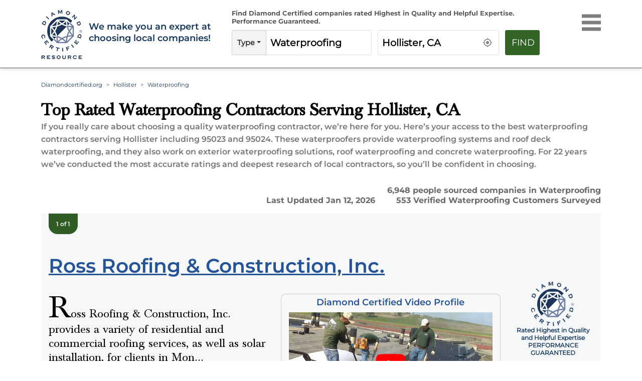

--- FILE ---
content_type: text/html; charset=utf-8
request_url: https://www.diamondcertified.org/category/waterproofing/ca/hollister/
body_size: 22463
content:
<!DOCTYPE html><html lang="en-us"><head><meta name="robots" content="index,follow"/><script>(function(w,d,s,l,i){w[l]=w[l]||[];w[l].push({'gtm.start':
new Date().getTime(),event:'gtm.js'});var f=d.getElementsByTagName(s)[0],
j=d.createElement(s),dl=l!='dataLayer'?'&l='+l:'';j.async=true;j.src=
'https://www.googletagmanager.com/gtm.js?id='+i+dl;f.parentNode.insertBefore(j,f);
})(window,document,'script','dataLayer','GTM-NB2HTH7');</script><script type="application/ld+json">{
  "@context": "https://schema.org",
  "@graph": [
    {
      "@type": "Organization",
      "@id": "https://www.diamondcertified.org/#organization",
      "name": "Diamond Certified Resource",
      "alternateName": [
        "Diamond Certified",
        "DiamondCertified",
        "Diamond Certified Resource",
        "Diamond Certified Directory",
        "Diamond Certified Companies",
        "Diamond Certified Ratings",
        "Diamond Certified Report"
      ],
      "url": "https://www.diamondcertified.org/",
      "telephone": "+1-415-884-2700",
      "areaServed": "US",
      "address": {
        "@type": "PostalAddress",
        "streetAddress": "1304 Southpoint Blvd., Suite 250",
        "addressLocality": "Petaluma",
        "addressRegion": "CA",
        "postalCode": "94954",
        "addressCountry": "US"
      },
      "logo": "https://www.diamondcertified.org/diamond-certified-resource-logo.jpeg",
      "slogan": "We make you an expert at choosing local companies!",
      "sameAs": [
        "https://www.facebook.com/diamondcertified",
        "https://www.instagram.com/diamondcertified/",
        "https://x.com/diamondcert",
        "https://www.linkedin.com/company/american-ratings-corporation-diamond-certified/",
        "https://www.youtube.com/channel/UCBNmI_ssIO-wBIMfrMMWJ_g",
        "https://www.pinterest.com/diamondcert/"
      ],
      "description": "Diamond Certified independently rates and certifies local companies for quality and expertise. Only companies rated Highest in Quality earn Diamond Certified.",
      "founder": {
        "@id": "https://www.diamondcertified.org/expert/greg-louie/"
      },
      "employee": {
        "@id": "https://www.diamondcertified.org/expert/greg-louie/"
      }
    },
    {
      "@type": "Person",
      "@id": "https://www.diamondcertified.org/expert/greg-louie/",
      "name": "Greg Louie",
      "jobTitle": "Founder & CEO",
      "url": "https://www.diamondcertified.org/meet-team-greg-louie/",
      "worksFor": {
        "@id": "https://www.diamondcertified.org/#organization"
      },
      "image": "https://dcr-apis.s3.us-east-2.amazonaws.com/wp_contents/uploads/DCR-ADMIN/Article_Webp/Greg-new-headshot-e1516320173531.webp",
      "sameAs": [
        "https://www.diamondcertified.org/meet-team-greg-louie/",
        "https://www.linkedin.com/in/greg-louie-2660473/"
      ],
      "description": "Greg Louie is the Founder and CEO of American Ratings Corporation, the company behind the Diamond Certified Resource.",
      "knowsAbout": [
        "customer satisfaction research",
        "consumer protection",
        "local service companies",
        "brand reputation"
      ],
      "knowsLanguage": ["English"],
      "memberOf": [
        {
          "@type": "Organization",
          "name": "American Ratings Corporation"
        }
      ]
    },
    {
      "@type": "WebSite",
      "@id": "https://www.diamondcertified.org/#website",
      "url": "https://www.diamondcertified.org/",
      "name": "Diamond Certified Resource",
      "publisher": {
        "@id": "https://www.diamondcertified.org/#organization"
      },
      "potentialAction": {
        "@type": "SearchAction",
        "target": "https://www.diamondcertified.org/?s={search_term_string}",
        "query-input": "required name=search_term_string"
      }
    },
    {
      "@type": "WebPage",
      "@id": "https://www.diamondcertified.org/#webpage",
      "name": "Diamond Certified Home",
      "url": "https://www.diamondcertified.org/",
      "isPartOf": {
        "@id": "https://www.diamondcertified.org/#website"
      },
      "description": "Find the best local businesses and services with independently verified ratings and real reviews.",
      "breadcrumb": {
        "@type": "BreadcrumbList",
        "itemListElement": [
          {
            "@type": "ListItem",
            "position": 1,
            "name": "Home",
            "item": "https://www.diamondcertified.org/"
          }
        ]
      },
      "primaryImageOfPage": {
        "@type": "ImageObject",
        "url": "https://www.diamondcertified.org/diamond-certified-resource-logo.png"
      },
      "mainEntity": {
        "@id": "https://www.diamondcertified.org/#itemlist"
      }
    },
    {
      "@type": "ItemList",
      "@id": "https://www.diamondcertified.org/#itemlist",
      "name": "Popular Categories",
      "itemListElement": [
        {
          "@type": "ListItem",
          "position": 1,
          "name": "San Francisco Bay Area Top Rated Roofing Contractors",
          "item": "https://www.diamondcertified.org/bay-area-roofing/"
        },
        {
          "@type": "ListItem",
          "position": 2,
          "name": "Contra Costa County Top Rated Painting Contractors",
          "item": "https://www.diamondcertified.org/contra-costa-painting-contractor/"
        },
        {
          "@type": "ListItem",
          "position": 3,
          "name": "Napa County Top Rated Plumbing Contractors",
          "item": "https://www.diamondcertified.org/napa-plumbing/"
        }
      ]
    },
    {
      "@type": "CollectionPage",
      "@id": "https://www.diamondcertified.org/#collectionpage",
      "name": "Explore Local Businesses",
      "description": "Browse popular business categories and services on Diamond Certified.",
      "url": "https://www.diamondcertified.org/",
      "isPartOf": {
        "@id": "https://www.diamondcertified.org/#website"
      },
      "mainEntity": {
        "@id": "https://www.diamondcertified.org/#itemlist"
      }
    }
  ]
}</script><meta charSet="utf-8"/><link rel="preload" href="/font/montserrat-v25-latin-regular.woff2" as="font" crossorigin="anonymous" type="font/woff2"/><link rel="preload" href="/font/montserrat-v25-latin-600.woff2" as="font" crossorigin="anonymous" type="font/woff2"/><link rel="preload" href="/font/baskvl.ttf" as="font" crossorigin="anonymous" type="font/woff2"/><link rel="preload" href="/font/montserrat-v25-latin-500.woff2" as="font" crossorigin="anonymous" type="font/woff2"/><link rel="preload" href="/font/montserrat-v25-latin-700.woff2" as="font" crossorigin="anonymous" type="font/woff2"/><link rel="apple-touch-icon" type="image/png" sizes="180x180" href="https://www.diamondcertified.org/Favicons/apple-touch-icon.png"/><link rel="icon" type="image/png" sizes="16x16" href="https://www.diamondcertified.org/Favicons/favicon-16x16.png"/><meta name="viewport" content="width=device-width, initial-scale=1"/><link rel="canonical" href="https://www.diamondcertified.org/category/waterproofing/ca/hollister/"/><link rel="alternate" hrefLang="en" href="https://www.diamondcertified.org/category/waterproofing/ca/hollister/"/><link rel="alternate" hrefLang="x-default" href="https://www.diamondcertified.org/category/waterproofing/ca/hollister/"/><meta property="og:url" content="https://www.diamondcertified.org/category/waterproofing/ca/hollister/"/><title>Top Rated Waterproofing Contractors for  Hollister, CA </title><meta property="og:type" content="services"/><meta property="og:image" content="https://dcr-apis.s3.us-east-2.amazonaws.com/DCR_Public_Images/og_images/Waterproofing-+2.jpg"/><meta name="title" content="Top Rated Waterproofing Contractors for Hollister, CA "/><meta name="og:title" content="Top Rated Waterproofing Contractors for Hollister, CA "/><meta name="description" content="Find Top Rated Waterproofing Serving Hollister, CA  | Local Companies Independently Rated Highest in Quality and Helpful Expertise"/><meta name="og:description" content="Find Top Rated Waterproofing Serving Hollister, CA  | Local Companies Independently Rated Highest in Quality and Helpful Expertise"/><meta name="og:keywords" content="Certified Waterproofing Near Hollister, CA "/><meta name="author" content="Diamond Certified Research Team"/><meta name="publisher" content="Diamond Certified Resource"/><meta property="og:locale" content="en_US"/><meta property="og:site_name" content="Diamond Certified"/><script type="application/ld+json">{"url":"https://www.diamondcertified.org/category/waterproofing/ca/hollister/","name":"Waterproofing Serving Hollister CA | Diamond Certified","datePublished":"2022-09-01T22:26:39+00:00","dateModified":"2026-01-12T12:00:00.000+00:00","description":"Find Top Rated roofing Near  Hollister CA | Local Companies Independently Rated Highest in Quality and Helpful Expertise","inLanguage":"en-US","isPartOf":{"url":"https://www.diamondcertified.org/","name":"Diamond Certified","description":"Companies Rated Highest in Quality and Helpful Expertise","inLanguage":"en-US","potentialAction":{"target":"https://www.diamondcertified.org/?s={search_term_string}","@type":"SearchAction","query-input":"required name=search_term_string"},"@type":"WebSite","@id":"https://www.diamondcertified.org/#website"},"potentialAction":{"target":{"urlTemplate":"https://www.diamondcertified.org/category/waterproofing/ca/hollister/","@type":"EntryPoint"},"@type":"ReadAction"},"@context":"http://schema.org","@type":"WebPage","@id":"https://www.diamondcertified.org/category/waterproofing/ca/hollister/#webpag"}</script><script type="application/ld+json">{"itemListElement":[[{"position":"1","name":"Diamondcertified.org","item":{"@type":"Thing","@id":"https://www.diamondcertified.org/"},"@type":"ListItem"},{"position":"2","name":"Hollister","item":{"@type":"Thing","@id":"https://www.diamondcertified.org/counties/san-benito-county/ca/hollister/"},"@type":"ListItem"},{"position":"3","name":"Waterproofing","@type":"ListItem"}]],"@context":"http://schema.org","@type":"BreadcrumbList","@id":"https://www.diamondcertified.org/category/waterproofing/ca/hollister/#breadcrumb"}</script><script type="application/ld+json">[{"name":"Ross Roofing & Construction, Inc.","image":null,"telephone":["(831) 708-8969"],"address":{"addressLocality":null,"addressCountry":"US","addressRegion":null,"postalCode":null,"@type":"PostalAddress"},"url":"https://www.diamondcertified.org/report/ross-roofing-construction-inc/","sameas":[],"areaServed":{"name":["Bradley,Monterey County","Aptos,Santa Cruz County","Hollister,San Benito County"],"@type":"Place"},"openingHours":["Mon 08:00 am - 05:00 pm","Tue 08:00 am - 05:00 pm","Wed 08:00 am - 05:00 pm","Thu 08:00 am - 05:00 pm","Fri 08:00 am - 05:00 pm",null,null],"currenciesAccepted":"USD","paymentAccepted":["mastercard","visa"],"award":"Diamond Certified","brand":["FiberTite","MCA Clay Roof Tile","MCA Tile","Mule-Hide Products","Owens Corning","Redland Clay Tile","Sheffield Metals"],"employee":["Mike Ross, President "," Becki Ross, Corporate Administration"],"numberOfEmployees":"1","aggregateRating":{"ratingValue":4.8,"reviewCount":376,"bestRating":5,"worstRating":1,"ratingExplanation":" Phone Survey Responses from 376 Verified Customers","itemReviewed":"Ross Roofing & Construction, Inc.","reviewAspect":"Ross Roofing & Construction, Inc. Ratings and Survey Responses","author":{"name":"American Ratings Corporation","@type":"Organization"},"@type":"AggregateRating"},"review":null,"hasOfferCatalog":{"name":["<P>All Asphalt Shingles<BR>All Metal Roofing Types<BR>Slate Roofing<BR>Hot Tar & Gravel<BR>All Flat Roofing<BR>PVC & TPO Roofing<BR>All Clay Tile<BR>Gutters<BR>Wood Shakes & Shingles<BR>Roof Inspections<BR>Desert Crete Decking Systems<BR>Below Grade Work<BR>PREPRUFE Waterproofing Systems<BR>BITUTHENE Waterproofing Systems<BR>Solar Design & Installation</P>","Cedar Shake","Metal Shingles","Residential Roofing","Roof Coatings","Roof Inspection","Roof Leak Repair","Roof Moss Removal","Roof Repair","Roof Replacement","Roofing Installation","Steel Roofing","Basement Drainage","Basement Leak Repair","Basement Sealing","Basement Waterproofing","Concrete Waterproofing","Crawl Space Waterproofing","Deck Waterproofing","Exterior Waterproofing","Foundation Waterproofing","Roof Waterproofing","Waterproof Caulking"],"@type":"OfferCatalog"},"description":"Ross Roofing & Construction, Inc. provides a variety of residential and commercial roofing services, as well as solar installation, for clients in Monterey, Santa Cruz and San Benito Counties, including new construction roofing, repairs, reroofing, waterproofing and real estate roof inspections. The family-owned and operated company has experience working with all types of high-quality roofing materials, from single-ply Duro-Last membranes to asphalt shingles, metal, wood and two-piece clay tile roofing. It’s also Monterey County’s only certified Owens Corning Platinum Level Shingle Installer and it employs certified Tile Roofing Industry Alliance Applicators.<P>President Mike Ross is the third-generation proprietor of Ross Roofing & Construction—his grandfather founded the company in 1950. “I’m proud to continue the legacy of such a respected, long-standing firm,” says Mr. Ross. “This company has delivered value and professionalism with fair prices over the years. Both my grandfather and father cared deeply for their clients’ roofing needs, and I take that same approach on every project.”","geo":null,"memberOf":null,"keywords":["<P>All Asphalt Shingles<BR>All Metal Roofing Types<BR>Slate Roofing<BR>Hot Tar & Gravel<BR>All Flat Roofing<BR>PVC & TPO Roofing<BR>All Clay Tile<BR>Gutters<BR>Wood Shakes & Shingles<BR>Roof Inspections<BR>Desert Crete Decking Systems<BR>Below Grade Work<BR>PREPRUFE Waterproofing Systems<BR>BITUTHENE Waterproofing Systems<BR>Solar Design & Installation</P>","Cedar Shake","Metal Shingles","Residential Roofing","Roof Coatings","Roof Inspection","Roof Leak Repair","Roof Moss Removal","Roof Repair","Roof Replacement","Roofing Installation","Steel Roofing","Basement Drainage","Basement Leak Repair","Basement Sealing","Basement Waterproofing","Concrete Waterproofing","Crawl Space Waterproofing","Deck Waterproofing","Exterior Waterproofing","Foundation Waterproofing","Roof Waterproofing","Waterproof Caulking"],"@context":"https://schema.org","@type":"LocalBusiness"}]</script><script type="application/ld+json">[{"contentUrl":"https://www.diamondcertified.org/img/overlay/Ross-Roofing-Construction-action-shot-rgb.webp","creator":{"name":"Diamond Certified","@type":"Person"},"@context":"https://schema.org/","@type":"ImageObject"},{"contentUrl":"https://www.diamondcertified.org/wp_contents/uploads/2017/07/ross-roofing-headshot-rgb.webp","creator":{"name":"Mike (L) and Dick Ross, Owners","@type":"Person"},"@context":"https://schema.org/","@type":"ImageObject"}]</script><script type="application/ld+json">{"mainEntity":[{"name":"What are clients of Diamond Certified waterproofing contractors saying about contractors in Hollister, CA?","url":"https://www.diamondcertified.org/category/waterproofing/ca/hollister/","answerCount":"1","acceptedAnswer":{"text":"Verified <a href=\"https://www.diamondcertified.org/report/ross-roofing-construction-inc/#surveys\">Ross Roofing & Construction, Inc.</a> Customer, one of 351<br>\r\r\"They are responsive.  They are responsive.\" -S. F. D. <br>\r\r<a href=\"https://www.diamondcertified.org/report/ross-roofing-construction-inc/#surveys\">All Survey Responses for Ross Roofing & Construction, Inc.</a><br>","@type":"Answer"},"@type":"Question"}],"@context":"http://schema.org","@type":"FAQPage"}</script><script async="" type="application/ld+json">{"name":"Waterproofing","brand":{"name":"Diamond Certified Resource","@type":"Organization"},"aggregateRating":{"ratingValue":4.599999904632568,"reviewCount":388,"bestRating":5,"worstRating":0,"ratingExplanation":"Diamond Certified Waterproofing in Hollister","itemReviewed":"Diamond Certified Waterproofing in Hollister","reviewAspect":"Diamond Certified Waterproofing in Hollister","author":{"name":" Diamond Certified Resource","@type":"Organization"},"@type":"AggregateRating"},"@context":"http://schema.org","@type":"Product"}</script><link rel="preload" as="image" imagesrcset="https://www.diamondcertified.org/DCR_Public_Images/Header_Common/diamond-certified-resource-logo-transparent.webp?w=640&amp;q=75 640w, https://www.diamondcertified.org/DCR_Public_Images/Header_Common/diamond-certified-resource-logo-transparent.webp?w=750&amp;q=75 750w, https://www.diamondcertified.org/DCR_Public_Images/Header_Common/diamond-certified-resource-logo-transparent.webp?w=828&amp;q=75 828w, https://www.diamondcertified.org/DCR_Public_Images/Header_Common/diamond-certified-resource-logo-transparent.webp?w=1080&amp;q=75 1080w, https://www.diamondcertified.org/DCR_Public_Images/Header_Common/diamond-certified-resource-logo-transparent.webp?w=1200&amp;q=75 1200w, https://www.diamondcertified.org/DCR_Public_Images/Header_Common/diamond-certified-resource-logo-transparent.webp?w=1920&amp;q=75 1920w, https://www.diamondcertified.org/DCR_Public_Images/Header_Common/diamond-certified-resource-logo-transparent.webp?w=2048&amp;q=75 2048w, https://www.diamondcertified.org/DCR_Public_Images/Header_Common/diamond-certified-resource-logo-transparent.webp?w=3840&amp;q=75 3840w" imagesizes="100vw"/><link rel="preload" as="image" imagesrcset="https://diamondcertified.org/wp_contents/key_factors/Family+Owned.png?w=640&amp;q=75 640w, https://diamondcertified.org/wp_contents/key_factors/Family+Owned.png?w=750&amp;q=75 750w, https://diamondcertified.org/wp_contents/key_factors/Family+Owned.png?w=828&amp;q=75 828w, https://diamondcertified.org/wp_contents/key_factors/Family+Owned.png?w=1080&amp;q=75 1080w, https://diamondcertified.org/wp_contents/key_factors/Family+Owned.png?w=1200&amp;q=75 1200w, https://diamondcertified.org/wp_contents/key_factors/Family+Owned.png?w=1920&amp;q=75 1920w, https://diamondcertified.org/wp_contents/key_factors/Family+Owned.png?w=2048&amp;q=75 2048w, https://diamondcertified.org/wp_contents/key_factors/Family+Owned.png?w=3840&amp;q=75 3840w" imagesizes="100vw"/><link rel="preload" as="image" imagesrcset="https://diamondcertified.org/wp_contents/key_factors/Special+Discount.png?w=640&amp;q=75 640w, https://diamondcertified.org/wp_contents/key_factors/Special+Discount.png?w=750&amp;q=75 750w, https://diamondcertified.org/wp_contents/key_factors/Special+Discount.png?w=828&amp;q=75 828w, https://diamondcertified.org/wp_contents/key_factors/Special+Discount.png?w=1080&amp;q=75 1080w, https://diamondcertified.org/wp_contents/key_factors/Special+Discount.png?w=1200&amp;q=75 1200w, https://diamondcertified.org/wp_contents/key_factors/Special+Discount.png?w=1920&amp;q=75 1920w, https://diamondcertified.org/wp_contents/key_factors/Special+Discount.png?w=2048&amp;q=75 2048w, https://diamondcertified.org/wp_contents/key_factors/Special+Discount.png?w=3840&amp;q=75 3840w" imagesizes="100vw"/><link rel="preload" as="image" imagesrcset="https://diamondcertified.org/wp_contents/key_factors/Residential+&amp;+Commercial.png?w=640&amp;q=75 640w, https://diamondcertified.org/wp_contents/key_factors/Residential+&amp;+Commercial.png?w=750&amp;q=75 750w, https://diamondcertified.org/wp_contents/key_factors/Residential+&amp;+Commercial.png?w=828&amp;q=75 828w, https://diamondcertified.org/wp_contents/key_factors/Residential+&amp;+Commercial.png?w=1080&amp;q=75 1080w, https://diamondcertified.org/wp_contents/key_factors/Residential+&amp;+Commercial.png?w=1200&amp;q=75 1200w, https://diamondcertified.org/wp_contents/key_factors/Residential+&amp;+Commercial.png?w=1920&amp;q=75 1920w, https://diamondcertified.org/wp_contents/key_factors/Residential+&amp;+Commercial.png?w=2048&amp;q=75 2048w, https://diamondcertified.org/wp_contents/key_factors/Residential+&amp;+Commercial.png?w=3840&amp;q=75 3840w" imagesizes="100vw"/><link rel="preload" as="image" imagesrcset="https://diamondcertified.org/wp_contents/key_factors/Free+Estimates.png?w=640&amp;q=75 640w, https://diamondcertified.org/wp_contents/key_factors/Free+Estimates.png?w=750&amp;q=75 750w, https://diamondcertified.org/wp_contents/key_factors/Free+Estimates.png?w=828&amp;q=75 828w, https://diamondcertified.org/wp_contents/key_factors/Free+Estimates.png?w=1080&amp;q=75 1080w, https://diamondcertified.org/wp_contents/key_factors/Free+Estimates.png?w=1200&amp;q=75 1200w, https://diamondcertified.org/wp_contents/key_factors/Free+Estimates.png?w=1920&amp;q=75 1920w, https://diamondcertified.org/wp_contents/key_factors/Free+Estimates.png?w=2048&amp;q=75 2048w, https://diamondcertified.org/wp_contents/key_factors/Free+Estimates.png?w=3840&amp;q=75 3840w" imagesizes="100vw"/><link rel="preload" as="image" imagesrcset="https://diamondcertified.org/wp_contents/key_factors/Fixed+Pricing.png?w=640&amp;q=75 640w, https://diamondcertified.org/wp_contents/key_factors/Fixed+Pricing.png?w=750&amp;q=75 750w, https://diamondcertified.org/wp_contents/key_factors/Fixed+Pricing.png?w=828&amp;q=75 828w, https://diamondcertified.org/wp_contents/key_factors/Fixed+Pricing.png?w=1080&amp;q=75 1080w, https://diamondcertified.org/wp_contents/key_factors/Fixed+Pricing.png?w=1200&amp;q=75 1200w, https://diamondcertified.org/wp_contents/key_factors/Fixed+Pricing.png?w=1920&amp;q=75 1920w, https://diamondcertified.org/wp_contents/key_factors/Fixed+Pricing.png?w=2048&amp;q=75 2048w, https://diamondcertified.org/wp_contents/key_factors/Fixed+Pricing.png?w=3840&amp;q=75 3840w" imagesizes="100vw"/><link rel="preload" as="image" imagesrcset="https://diamondcertified.org/wp_contents/key_factors/Financing+Available.png?w=640&amp;q=75 640w, https://diamondcertified.org/wp_contents/key_factors/Financing+Available.png?w=750&amp;q=75 750w, https://diamondcertified.org/wp_contents/key_factors/Financing+Available.png?w=828&amp;q=75 828w, https://diamondcertified.org/wp_contents/key_factors/Financing+Available.png?w=1080&amp;q=75 1080w, https://diamondcertified.org/wp_contents/key_factors/Financing+Available.png?w=1200&amp;q=75 1200w, https://diamondcertified.org/wp_contents/key_factors/Financing+Available.png?w=1920&amp;q=75 1920w, https://diamondcertified.org/wp_contents/key_factors/Financing+Available.png?w=2048&amp;q=75 2048w, https://diamondcertified.org/wp_contents/key_factors/Financing+Available.png?w=3840&amp;q=75 3840w" imagesizes="100vw"/><link rel="preload" as="image" imagesrcset="https://diamondcertified.org/wp_contents/key_factors/Workmanship+Guaranteed.png?w=640&amp;q=75 640w, https://diamondcertified.org/wp_contents/key_factors/Workmanship+Guaranteed.png?w=750&amp;q=75 750w, https://diamondcertified.org/wp_contents/key_factors/Workmanship+Guaranteed.png?w=828&amp;q=75 828w, https://diamondcertified.org/wp_contents/key_factors/Workmanship+Guaranteed.png?w=1080&amp;q=75 1080w, https://diamondcertified.org/wp_contents/key_factors/Workmanship+Guaranteed.png?w=1200&amp;q=75 1200w, https://diamondcertified.org/wp_contents/key_factors/Workmanship+Guaranteed.png?w=1920&amp;q=75 1920w, https://diamondcertified.org/wp_contents/key_factors/Workmanship+Guaranteed.png?w=2048&amp;q=75 2048w, https://diamondcertified.org/wp_contents/key_factors/Workmanship+Guaranteed.png?w=3840&amp;q=75 3840w" imagesizes="100vw"/><link rel="preload" as="image" imagesrcset="https://diamondcertified.org/wp_contents/key_factors/Payment+Plan+Available.png?w=640&amp;q=75 640w, https://diamondcertified.org/wp_contents/key_factors/Payment+Plan+Available.png?w=750&amp;q=75 750w, https://diamondcertified.org/wp_contents/key_factors/Payment+Plan+Available.png?w=828&amp;q=75 828w, https://diamondcertified.org/wp_contents/key_factors/Payment+Plan+Available.png?w=1080&amp;q=75 1080w, https://diamondcertified.org/wp_contents/key_factors/Payment+Plan+Available.png?w=1200&amp;q=75 1200w, https://diamondcertified.org/wp_contents/key_factors/Payment+Plan+Available.png?w=1920&amp;q=75 1920w, https://diamondcertified.org/wp_contents/key_factors/Payment+Plan+Available.png?w=2048&amp;q=75 2048w, https://diamondcertified.org/wp_contents/key_factors/Payment+Plan+Available.png?w=3840&amp;q=75 3840w" imagesizes="100vw"/><link rel="preload" as="image" imagesrcset="https://diamondcertified.org/wp_contents/key_factors/Showroom.png?w=640&amp;q=75 640w, https://diamondcertified.org/wp_contents/key_factors/Showroom.png?w=750&amp;q=75 750w, https://diamondcertified.org/wp_contents/key_factors/Showroom.png?w=828&amp;q=75 828w, https://diamondcertified.org/wp_contents/key_factors/Showroom.png?w=1080&amp;q=75 1080w, https://diamondcertified.org/wp_contents/key_factors/Showroom.png?w=1200&amp;q=75 1200w, https://diamondcertified.org/wp_contents/key_factors/Showroom.png?w=1920&amp;q=75 1920w, https://diamondcertified.org/wp_contents/key_factors/Showroom.png?w=2048&amp;q=75 2048w, https://diamondcertified.org/wp_contents/key_factors/Showroom.png?w=3840&amp;q=75 3840w" imagesizes="100vw"/><link rel="preload" as="image" imagesrcset="https://www.diamondcertified.org/img/overlay/Ross-Roofing-Construction-action-shot-rgb.webp?w=640&amp;q=75 640w, https://www.diamondcertified.org/img/overlay/Ross-Roofing-Construction-action-shot-rgb.webp?w=750&amp;q=75 750w, https://www.diamondcertified.org/img/overlay/Ross-Roofing-Construction-action-shot-rgb.webp?w=828&amp;q=75 828w, https://www.diamondcertified.org/img/overlay/Ross-Roofing-Construction-action-shot-rgb.webp?w=1080&amp;q=75 1080w, https://www.diamondcertified.org/img/overlay/Ross-Roofing-Construction-action-shot-rgb.webp?w=1200&amp;q=75 1200w, https://www.diamondcertified.org/img/overlay/Ross-Roofing-Construction-action-shot-rgb.webp?w=1920&amp;q=75 1920w, https://www.diamondcertified.org/img/overlay/Ross-Roofing-Construction-action-shot-rgb.webp?w=2048&amp;q=75 2048w, https://www.diamondcertified.org/img/overlay/Ross-Roofing-Construction-action-shot-rgb.webp?w=3840&amp;q=75 3840w" imagesizes="100vw"/><link rel="preload" as="image" imagesrcset="https://www.diamondcertified.org/wp_contents/uploads/youtube.png?w=640&amp;q=75 640w, https://www.diamondcertified.org/wp_contents/uploads/youtube.png?w=750&amp;q=75 750w, https://www.diamondcertified.org/wp_contents/uploads/youtube.png?w=828&amp;q=75 828w, https://www.diamondcertified.org/wp_contents/uploads/youtube.png?w=1080&amp;q=75 1080w, https://www.diamondcertified.org/wp_contents/uploads/youtube.png?w=1200&amp;q=75 1200w, https://www.diamondcertified.org/wp_contents/uploads/youtube.png?w=1920&amp;q=75 1920w, https://www.diamondcertified.org/wp_contents/uploads/youtube.png?w=2048&amp;q=75 2048w, https://www.diamondcertified.org/wp_contents/uploads/youtube.png?w=3840&amp;q=75 3840w" imagesizes="100vw"/><meta name="next-head-count" content="43"/><link rel="preload" href="/_next/static/css/35c6dc2774b4e5c9.css" as="style"/><link rel="stylesheet" href="/_next/static/css/35c6dc2774b4e5c9.css" data-n-g=""/><link rel="preload" href="/_next/static/css/aa3214285a10e006.css" as="style"/><link rel="stylesheet" href="/_next/static/css/aa3214285a10e006.css" data-n-p=""/><link rel="preload" href="/_next/static/css/1808e90ddaa264db.css" as="style"/><link rel="stylesheet" href="/_next/static/css/1808e90ddaa264db.css"/><noscript data-n-css=""></noscript><script defer="" nomodule="" src="/_next/static/chunks/polyfills-5cd94c89d3acac5f.js"></script><script defer="" src="/_next/static/chunks/8668.50242cb1b5838e38.js"></script><script defer="" src="/_next/static/chunks/8352-ee448deb182eacf5.js"></script><script defer="" src="/_next/static/chunks/5067.f2b2986f7020b41b.js"></script><script defer="" src="/_next/static/chunks/2046-2a7717469b4218bb.js"></script><script defer="" src="/_next/static/chunks/201.f1d15063db4122db.js"></script><script defer="" src="/_next/static/chunks/8854.d60a708f571ceff5.js"></script><script defer="" src="/_next/static/chunks/2909.e52f885f89e3af0d.js"></script><script defer="" src="/_next/static/chunks/95b64a6e-788a90335b6a349e.js"></script><script defer="" src="/_next/static/chunks/6015-cadd7abc7e193a5a.js"></script><script defer="" src="/_next/static/chunks/8741.ad5af28492043e36.js"></script><script defer="" src="/_next/static/chunks/6066-c23d09d37cfa6cbb.js"></script><script defer="" src="/_next/static/chunks/7218.5387572c41608f07.js"></script><script defer="" src="/_next/static/chunks/1484.fb10a6139b83f22d.js"></script><script defer="" src="/_next/static/chunks/8614.ec22e5c442690605.js"></script><script defer="" src="/_next/static/chunks/8718.ca5f3af18d1794d9.js"></script><script src="/_next/static/chunks/webpack-c1b172bd01ad5f32.js" defer=""></script><script src="/_next/static/chunks/framework-568b840ecff66744.js" defer=""></script><script src="/_next/static/chunks/main-cba49a74ff5e77d6.js" defer=""></script><script src="/_next/static/chunks/pages/_app-6ad78aa3b5bb3d77.js" defer=""></script><script src="/_next/static/chunks/252f366e-51212041de6ddea9.js" defer=""></script><script src="/_next/static/chunks/5675-e372fd188388fe0a.js" defer=""></script><script src="/_next/static/chunks/8999-218d941fe6b30923.js" defer=""></script><script src="/_next/static/chunks/9638-f901ee2d3522fb54.js" defer=""></script><script src="/_next/static/chunks/2327-c6e6609195681f80.js" defer=""></script><script src="/_next/static/chunks/8808-e3ad027299b965d9.js" defer=""></script><script src="/_next/static/chunks/4134-f1bfd76443d8d718.js" defer=""></script><script src="/_next/static/chunks/2670-ceb257da1b9ddccc.js" defer=""></script><script src="/_next/static/chunks/4106-c85a4d3efa1e2e22.js" defer=""></script><script src="/_next/static/chunks/1038-05d309229be103b8.js" defer=""></script><script src="/_next/static/chunks/2943-6633b8604321b69d.js" defer=""></script><script src="/_next/static/chunks/pages/category/%5B...slug%5D-147d5092298d4a6f.js" defer=""></script><script src="/_next/static/SLRKV56WihDjcP4wLL88n/_buildManifest.js" defer=""></script><script src="/_next/static/SLRKV56WihDjcP4wLL88n/_ssgManifest.js" defer=""></script><script src="/_next/static/SLRKV56WihDjcP4wLL88n/_middlewareManifest.js" defer=""></script></head><body><noscript><iframe src="https://www.googletagmanager.com/ns.html?id=GTM-NB2HTH7" height="0" width="0" style="display:none;visibility:hidden"></iframe></noscript><div id="__next" data-reactroot=""><div><header class="innerpgheader" id="otherPageHeader"><nav class="header active" id="navHeader"><div class="container"><div class="row"><div class="innerheadernego col-lg-4 col-md-9 col-10"><div class="row"><div class="logoinner col-xl-3 col-lg-4 col-md-2 col-3"><a href="https://www.diamondcertified.org/" aria-hidden="false" aria-label="Home"><div class="logoinnerimg"><span style="box-sizing:border-box;display:block;overflow:hidden;width:initial;height:initial;background:none;opacity:1;border:0;margin:0;padding:0;position:relative"><span style="box-sizing:border-box;display:block;width:initial;height:initial;background:none;opacity:1;border:0;margin:0;padding:0;padding-top:100%"></span><img alt="Diamond Certified Resource Logo" sizes="100vw" srcSet="https://www.diamondcertified.org/DCR_Public_Images/Header_Common/diamond-certified-resource-logo-transparent.webp?w=640&amp;q=75 640w, https://www.diamondcertified.org/DCR_Public_Images/Header_Common/diamond-certified-resource-logo-transparent.webp?w=750&amp;q=75 750w, https://www.diamondcertified.org/DCR_Public_Images/Header_Common/diamond-certified-resource-logo-transparent.webp?w=828&amp;q=75 828w, https://www.diamondcertified.org/DCR_Public_Images/Header_Common/diamond-certified-resource-logo-transparent.webp?w=1080&amp;q=75 1080w, https://www.diamondcertified.org/DCR_Public_Images/Header_Common/diamond-certified-resource-logo-transparent.webp?w=1200&amp;q=75 1200w, https://www.diamondcertified.org/DCR_Public_Images/Header_Common/diamond-certified-resource-logo-transparent.webp?w=1920&amp;q=75 1920w, https://www.diamondcertified.org/DCR_Public_Images/Header_Common/diamond-certified-resource-logo-transparent.webp?w=2048&amp;q=75 2048w, https://www.diamondcertified.org/DCR_Public_Images/Header_Common/diamond-certified-resource-logo-transparent.webp?w=3840&amp;q=75 3840w" src="https://www.diamondcertified.org/DCR_Public_Images/Header_Common/diamond-certified-resource-logo-transparent.webp?w=3840&amp;q=75" decoding="async" data-nimg="responsive" style="position:absolute;top:0;left:0;bottom:0;right:0;box-sizing:border-box;padding:0;border:none;margin:auto;display:block;width:0;height:0;min-width:100%;max-width:100%;min-height:100%;max-height:100%;object-position:left"/><noscript><img alt="Diamond Certified Resource Logo" sizes="100vw" srcSet="https://www.diamondcertified.org/DCR_Public_Images/Header_Common/diamond-certified-resource-logo-transparent.webp?w=640&amp;q=75 640w, https://www.diamondcertified.org/DCR_Public_Images/Header_Common/diamond-certified-resource-logo-transparent.webp?w=750&amp;q=75 750w, https://www.diamondcertified.org/DCR_Public_Images/Header_Common/diamond-certified-resource-logo-transparent.webp?w=828&amp;q=75 828w, https://www.diamondcertified.org/DCR_Public_Images/Header_Common/diamond-certified-resource-logo-transparent.webp?w=1080&amp;q=75 1080w, https://www.diamondcertified.org/DCR_Public_Images/Header_Common/diamond-certified-resource-logo-transparent.webp?w=1200&amp;q=75 1200w, https://www.diamondcertified.org/DCR_Public_Images/Header_Common/diamond-certified-resource-logo-transparent.webp?w=1920&amp;q=75 1920w, https://www.diamondcertified.org/DCR_Public_Images/Header_Common/diamond-certified-resource-logo-transparent.webp?w=2048&amp;q=75 2048w, https://www.diamondcertified.org/DCR_Public_Images/Header_Common/diamond-certified-resource-logo-transparent.webp?w=3840&amp;q=75 3840w" src="https://www.diamondcertified.org/DCR_Public_Images/Header_Common/diamond-certified-resource-logo-transparent.webp?w=3840&amp;q=75" decoding="async" data-nimg="responsive" style="position:absolute;top:0;left:0;bottom:0;right:0;box-sizing:border-box;padding:0;border:none;margin:auto;display:block;width:0;height:0;min-width:100%;max-width:100%;min-height:100%;max-height:100%;object-position:left" loading="lazy"/></noscript></span></div></a></div><div class="tagline col-xl-9 col-lg-8 col-9"><p>We make you an expert at<br/>choosing local companies!</p></div></div></div><div class="align-self-center categories-list col-lg-7"><div class="componentmidport"><div class="scrolled  "><div class="hidesearchtabpara row"><div class="performanceguar col-md-12">Find Diamond Certified companies rated Highest in Quality <span>and Helpful Expertise. Performance Guaranteed.</span></div></div><div class=" guaranteedcell row"><div class="alltextbox hidesearchtab col-md-5"><div class="input-group typetxt"><div class="input-group-prepend dropdown"><div class="dropdown"><button type="button" id="react-aria1742357740-363" aria-expanded="false" class="dropdown-toggle btn"></button></div></div><div role="combobox" aria-haspopup="listbox" aria-owns="react-autowhatever-type" aria-expanded="false" class="react-autosuggest__container"><input type="text" value="" autoComplete="off" aria-autocomplete="list" aria-controls="react-autowhatever-type" class="form-control home-input-text    input-placeholder" placeholder="What type of company do you want?" name="what-type"/><div id="react-autowhatever-type" role="listbox" class="react-autosuggest__suggestions-container"></div></div></div></div><div class="hidesearchtab1 col-md-5 col-8"><div class=" "><div id="inputwhere"><div role="combobox" aria-haspopup="listbox" aria-owns="react-autowhatever-1" aria-expanded="false" class="react-autosuggest__container"><input type="text" value="" autoComplete="off" aria-autocomplete="list" aria-controls="react-autowhatever-1" class="form-control text-elips home-input-text input-placeholder" placeholder="Enter your city, ZIP or county" id="Inputid" name="what-location" disabled=""/><div id="react-autowhatever-1" role="listbox" class="react-autosuggest__suggestions-container"></div></div><div id="currentLocIco" class="locico"><span style="box-sizing:border-box;display:block;overflow:hidden;width:initial;height:initial;background:none;opacity:1;border:0;margin:0;padding:0;position:relative"><span style="box-sizing:border-box;display:block;width:initial;height:initial;background:none;opacity:1;border:0;margin:0;padding:0;padding-top:100%"></span><img alt="location" src="[data-uri]" decoding="async" data-nimg="responsive" style="position:absolute;top:0;left:0;bottom:0;right:0;box-sizing:border-box;padding:0;border:none;margin:auto;display:block;width:0;height:0;min-width:100%;max-width:100%;min-height:100%;max-height:100%"/><noscript><img alt="location" sizes="100vw" srcSet="https://diamondcertified.org/DCR_Public_Images/Header_Common/location.svg?w=640&amp;q=75 640w, https://diamondcertified.org/DCR_Public_Images/Header_Common/location.svg?w=750&amp;q=75 750w, https://diamondcertified.org/DCR_Public_Images/Header_Common/location.svg?w=828&amp;q=75 828w, https://diamondcertified.org/DCR_Public_Images/Header_Common/location.svg?w=1080&amp;q=75 1080w, https://diamondcertified.org/DCR_Public_Images/Header_Common/location.svg?w=1200&amp;q=75 1200w, https://diamondcertified.org/DCR_Public_Images/Header_Common/location.svg?w=1920&amp;q=75 1920w, https://diamondcertified.org/DCR_Public_Images/Header_Common/location.svg?w=2048&amp;q=75 2048w, https://diamondcertified.org/DCR_Public_Images/Header_Common/location.svg?w=3840&amp;q=75 3840w" src="https://diamondcertified.org/DCR_Public_Images/Header_Common/location.svg?w=3840&amp;q=75" decoding="async" data-nimg="responsive" style="position:absolute;top:0;left:0;bottom:0;right:0;box-sizing:border-box;padding:0;border:none;margin:auto;display:block;width:0;height:0;min-width:100%;max-width:100%;min-height:100%;max-height:100%" loading="lazy"/></noscript></span></div></div></div><div class="errormsg RobotoFont" id="errMsg2"> </div></div><div class="col-md-2 col-4"><button class="btn btn-primary btn-block" id="findbtn">Find</button></div></div></div></div></div><div class=" menuhead col-lg-1 col-md-3 col-2"><div class="top-nav"><div class="menu"><div class="menu-line"></div><div class="menu-line"></div><div class="menu-line"></div></div></div><div class="menu-background "></div><div class=" menu-panel "></div></div></div></div></nav></header><main class="main mheader container " id="CityPageId"><nav aria-label="breadcrumb"><ol class="breadcrumb "><li class="breadcrumb-item   texttransform-normal"><a href="https://www.diamondcertified.org/"> <!-- -->Diamondcertified.org</a></li><li class="breadcrumb-item   text-capitalize"><a href="https://www.diamondcertified.org/counties/san-benito-county/ca/hollister/"> <!-- -->Hollister</a></li><li class="breadcrumb-item active" aria-current="page">Waterproofing</li></ol></nav><div class="mt-4"><h1 class="mtophead">Top Rated Waterproofing Contractors Serving Hollister, CA</h1><p class="cat-short-desc line-clamp-4 ">If you really care about choosing a quality waterproofing contractor, we’re here for you. Here’s your access to the best waterproofing contractors serving Hollister including 95023 and 95024. These waterproofers provide waterproofing systems and roof deck waterproofing, and they also work on exterior waterproofing solutions, roof waterproofing and concrete waterproofing. For 22 years we’ve conducted the most accurate ratings and deepest research of local contractors, so you’ll be confident in choosing.</p><button class="d-md-none toggleReadMorebtn">Read more</button></div><div><ul class=" align-items-end top-roofersrow"><li class=" justify-content-lg-end nomob-txt">Last Updated  <!-- -->Jan 12, 2026</li><li class="desk-design"><div class=" cust-survey">6,948<!-- --> people sourced companies in <!-- -->Waterproofing</div><div class=" cust-survey">553<!-- --> Verified <!-- -->Waterproofing<!-- --> Customers Surveyed</div></li></ul><div class="design-mob"><div class="clickable-container catfont" style="margin-right:10px"><svg stroke="currentColor" fill="currentColor" stroke-width="0" viewBox="0 0 24 24" color="#000" style="color:#000;margin-right:4px" height="18" width="18" xmlns="http://www.w3.org/2000/svg"><path fill="none" d="M0 0h24v24H0z"></path><path d="M23 12l-2.44-2.79.34-3.69-3.61-.82-1.89-3.2L12 2.96 8.6 1.5 6.71 4.69 3.1 5.5l.34 3.7L1 12l2.44 2.79-.34 3.7 3.61.82L8.6 22.5l3.4-1.47 3.4 1.46 1.89-3.19 3.61-.82-.34-3.69L23 12zm-12.91 4.72l-3.8-3.81 1.48-1.48 2.32 2.33 5.85-5.87 1.48 1.48-7.33 7.35z"></path></svg>553</div><div class="clickable-container catfont"><svg stroke="currentColor" fill="currentColor" stroke-width="0" viewBox="0 0 24 24" color="#000" style="color:#000;margin-right:4px" height="18" width="18" xmlns="http://www.w3.org/2000/svg"><path fill="none" d="M0 0h24v24H0z"></path><path d="M12 2C6.48 2 2 6.48 2 12s4.48 10 10 10 10-4.48 10-10S17.52 2 12 2zm0 4c1.93 0 3.5 1.57 3.5 3.5S13.93 13 12 13s-3.5-1.57-3.5-3.5S10.07 6 12 6zm0 14c-2.03 0-4.43-.82-6.14-2.88a9.947 9.947 0 0112.28 0C16.43 19.18 14.03 20 12 20z"></path></svg>6948</div></div></div><div class="bgsky dcccomp" id="track-63403"><div class="d-flex"><div class="pge CategoryPage_pge__StssM">1<!-- --> of <!-- -->1</div></div><div class="content"><div class="row"><div class="col-sm-12"><a href="https://www.diamondcertified.org/report/ross-roofing-construction-inc/" target="_self" rel="noopener noreferrer"><h2 class="cursor-pointer" id="RossRoofing&amp;Construction,Inc.">Ross Roofing &amp; Construction, Inc.</h2></a><h3 class=" CategoryPage_visually_hidden_mobile__hgpUD">hidden</h3></div><div class="col-lg-4 col-xl-5 left-col mlesscat"><div class="first_letter_capital"><div class="para"><div class="companyDescription">Ross Roofing & Construction, Inc. provides a variety of residential and commercial roofing services, as well as solar installation, for clients in Mon...</div><span class="cursor-pointer viewmore">Read More</span></div></div><div class="row"><div class="col-md-6"><h3 class="company-service">Main Services</h3><div class="my-2"><div class="cursor-pointer mainservgrid row"><div class="pr-0 col-md-10"><span>Roofing</span></div><div class="pl-0 col-md-2"><span style="box-sizing:border-box;display:block;overflow:hidden;width:initial;height:initial;background:none;opacity:1;border:0;margin:0;padding:0;position:relative"><span style="box-sizing:border-box;display:block;width:initial;height:initial;background:none;opacity:1;border:0;margin:0;padding:0;padding-top:100%"></span><img alt="loarrowgo" src="[data-uri]" decoding="async" data-nimg="responsive" style="position:absolute;top:0;left:0;bottom:0;right:0;box-sizing:border-box;padding:0;border:none;margin:auto;display:block;width:0;height:0;min-width:100%;max-width:100%;min-height:100%;max-height:100%"/><noscript><img alt="loarrowgo" sizes="100vw" srcSet="https://diamondcertified.org/DCR_Public_Images/report/reportpgarrowright.svg?w=640&amp;q=75 640w, https://diamondcertified.org/DCR_Public_Images/report/reportpgarrowright.svg?w=750&amp;q=75 750w, https://diamondcertified.org/DCR_Public_Images/report/reportpgarrowright.svg?w=828&amp;q=75 828w, https://diamondcertified.org/DCR_Public_Images/report/reportpgarrowright.svg?w=1080&amp;q=75 1080w, https://diamondcertified.org/DCR_Public_Images/report/reportpgarrowright.svg?w=1200&amp;q=75 1200w, https://diamondcertified.org/DCR_Public_Images/report/reportpgarrowright.svg?w=1920&amp;q=75 1920w, https://diamondcertified.org/DCR_Public_Images/report/reportpgarrowright.svg?w=2048&amp;q=75 2048w, https://diamondcertified.org/DCR_Public_Images/report/reportpgarrowright.svg?w=3840&amp;q=75 3840w" src="https://diamondcertified.org/DCR_Public_Images/report/reportpgarrowright.svg?w=3840&amp;q=75" decoding="async" data-nimg="responsive" style="position:absolute;top:0;left:0;bottom:0;right:0;box-sizing:border-box;padding:0;border:none;margin:auto;display:block;width:0;height:0;min-width:100%;max-width:100%;min-height:100%;max-height:100%" loading="lazy"/></noscript></span></div></div></div><div class="my-2"><div class="cursor-pointer mainservgrid row"><div class="pr-0 col-md-10"><span>Waterproofing</span></div><div class="pl-0 col-md-2"><span style="box-sizing:border-box;display:block;overflow:hidden;width:initial;height:initial;background:none;opacity:1;border:0;margin:0;padding:0;position:relative"><span style="box-sizing:border-box;display:block;width:initial;height:initial;background:none;opacity:1;border:0;margin:0;padding:0;padding-top:100%"></span><img alt="loarrowgo" src="[data-uri]" decoding="async" data-nimg="responsive" style="position:absolute;top:0;left:0;bottom:0;right:0;box-sizing:border-box;padding:0;border:none;margin:auto;display:block;width:0;height:0;min-width:100%;max-width:100%;min-height:100%;max-height:100%"/><noscript><img alt="loarrowgo" sizes="100vw" srcSet="https://diamondcertified.org/DCR_Public_Images/report/reportpgarrowright.svg?w=640&amp;q=75 640w, https://diamondcertified.org/DCR_Public_Images/report/reportpgarrowright.svg?w=750&amp;q=75 750w, https://diamondcertified.org/DCR_Public_Images/report/reportpgarrowright.svg?w=828&amp;q=75 828w, https://diamondcertified.org/DCR_Public_Images/report/reportpgarrowright.svg?w=1080&amp;q=75 1080w, https://diamondcertified.org/DCR_Public_Images/report/reportpgarrowright.svg?w=1200&amp;q=75 1200w, https://diamondcertified.org/DCR_Public_Images/report/reportpgarrowright.svg?w=1920&amp;q=75 1920w, https://diamondcertified.org/DCR_Public_Images/report/reportpgarrowright.svg?w=2048&amp;q=75 2048w, https://diamondcertified.org/DCR_Public_Images/report/reportpgarrowright.svg?w=3840&amp;q=75 3840w" src="https://diamondcertified.org/DCR_Public_Images/report/reportpgarrowright.svg?w=3840&amp;q=75" decoding="async" data-nimg="responsive" style="position:absolute;top:0;left:0;bottom:0;right:0;box-sizing:border-box;padding:0;border:none;margin:auto;display:block;width:0;height:0;min-width:100%;max-width:100%;min-height:100%;max-height:100%" loading="lazy"/></noscript></span></div></div></div></div><div class="col-md-6"> <h3 class="company-service">Additional Services</h3><p> All Asphalt Shingles, All Metal Roofing Types, Slate Roofing, Hot Tar & Gravel, All Flat Roofing, PVC & TPO Roofing, All Clay Tile, Gutters, Wood Shakes & Shingles, Roof Inspections, Desert Crete Decking Systems, Below Grade Work, PREPRUFE Waterproofing Systems, BITUTHENE Waterproofing Systems, Solar Design & Installation</p></div><div class="col-sm-12"><h3 class="company-service">Brands</h3><p>FiberTite, <!-- -->MCA Clay Roof Tile, <!-- -->MCA Tile, <!-- -->Mule-Hide Products, <!-- -->Owens Corning, <!-- -->Redland Clay Tile, <!-- -->Sheffield Metals</p><h3 class="company-service">Coverage Areas</h3><p class="text-capitalize"> <!-- -->Monterey County, 
Santa Cruz County, 
San Benito County<!-- --> </p><div class="mt-4 dccslidercontrol"><div class="slick-slider slick-initialized" dir="ltr"><button type="button" data-role="none" class="slick-arrow slick-prev slick-disabled" style="display:block"> <!-- -->Previous</button><div class="slick-list"><div class="slick-track" style="width:225%;left:0%"><div data-index="0" class="slick-slide slick-active slick-current" tabindex="-1" aria-hidden="false" style="outline:none;width:11.11111111111111%"><div><div class=" dccslider" tabindex="-1" style="width:100%;display:inline-block"><span style="box-sizing:border-box;display:block;overflow:hidden;width:initial;height:initial;background:none;opacity:1;border:0;margin:0;padding:0;position:relative"><span style="box-sizing:border-box;display:block;width:initial;height:initial;background:none;opacity:1;border:0;margin:0;padding:0;padding-top:45%"></span><img alt="Family Owned" sizes="100vw" srcSet="https://diamondcertified.org/wp_contents/key_factors/Family+Owned.png?w=640&amp;q=75 640w, https://diamondcertified.org/wp_contents/key_factors/Family+Owned.png?w=750&amp;q=75 750w, https://diamondcertified.org/wp_contents/key_factors/Family+Owned.png?w=828&amp;q=75 828w, https://diamondcertified.org/wp_contents/key_factors/Family+Owned.png?w=1080&amp;q=75 1080w, https://diamondcertified.org/wp_contents/key_factors/Family+Owned.png?w=1200&amp;q=75 1200w, https://diamondcertified.org/wp_contents/key_factors/Family+Owned.png?w=1920&amp;q=75 1920w, https://diamondcertified.org/wp_contents/key_factors/Family+Owned.png?w=2048&amp;q=75 2048w, https://diamondcertified.org/wp_contents/key_factors/Family+Owned.png?w=3840&amp;q=75 3840w" src="https://diamondcertified.org/wp_contents/key_factors/Family+Owned.png?w=3840&amp;q=75" decoding="async" data-nimg="responsive" class="img-fluid" style="position:absolute;top:0;left:0;bottom:0;right:0;box-sizing:border-box;padding:0;border:none;margin:auto;display:block;width:0;height:0;min-width:100%;max-width:100%;min-height:100%;max-height:100%"/><noscript><img alt="Family Owned" sizes="100vw" srcSet="https://diamondcertified.org/wp_contents/key_factors/Family+Owned.png?w=640&amp;q=75 640w, https://diamondcertified.org/wp_contents/key_factors/Family+Owned.png?w=750&amp;q=75 750w, https://diamondcertified.org/wp_contents/key_factors/Family+Owned.png?w=828&amp;q=75 828w, https://diamondcertified.org/wp_contents/key_factors/Family+Owned.png?w=1080&amp;q=75 1080w, https://diamondcertified.org/wp_contents/key_factors/Family+Owned.png?w=1200&amp;q=75 1200w, https://diamondcertified.org/wp_contents/key_factors/Family+Owned.png?w=1920&amp;q=75 1920w, https://diamondcertified.org/wp_contents/key_factors/Family+Owned.png?w=2048&amp;q=75 2048w, https://diamondcertified.org/wp_contents/key_factors/Family+Owned.png?w=3840&amp;q=75 3840w" src="https://diamondcertified.org/wp_contents/key_factors/Family+Owned.png?w=3840&amp;q=75" decoding="async" data-nimg="responsive" style="position:absolute;top:0;left:0;bottom:0;right:0;box-sizing:border-box;padding:0;border:none;margin:auto;display:block;width:0;height:0;min-width:100%;max-width:100%;min-height:100%;max-height:100%" class="img-fluid" loading="lazy"/></noscript></span><div class="descinner">Family Owned</div></div></div></div><div data-index="1" class="slick-slide slick-active" tabindex="-1" aria-hidden="false" style="outline:none;width:11.11111111111111%"><div><div class=" dccslider" tabindex="-1" style="width:100%;display:inline-block"><span style="box-sizing:border-box;display:block;overflow:hidden;width:initial;height:initial;background:none;opacity:1;border:0;margin:0;padding:0;position:relative"><span style="box-sizing:border-box;display:block;width:initial;height:initial;background:none;opacity:1;border:0;margin:0;padding:0;padding-top:45%"></span><img alt="Special Discount" sizes="100vw" srcSet="https://diamondcertified.org/wp_contents/key_factors/Special+Discount.png?w=640&amp;q=75 640w, https://diamondcertified.org/wp_contents/key_factors/Special+Discount.png?w=750&amp;q=75 750w, https://diamondcertified.org/wp_contents/key_factors/Special+Discount.png?w=828&amp;q=75 828w, https://diamondcertified.org/wp_contents/key_factors/Special+Discount.png?w=1080&amp;q=75 1080w, https://diamondcertified.org/wp_contents/key_factors/Special+Discount.png?w=1200&amp;q=75 1200w, https://diamondcertified.org/wp_contents/key_factors/Special+Discount.png?w=1920&amp;q=75 1920w, https://diamondcertified.org/wp_contents/key_factors/Special+Discount.png?w=2048&amp;q=75 2048w, https://diamondcertified.org/wp_contents/key_factors/Special+Discount.png?w=3840&amp;q=75 3840w" src="https://diamondcertified.org/wp_contents/key_factors/Special+Discount.png?w=3840&amp;q=75" decoding="async" data-nimg="responsive" class="img-fluid" style="position:absolute;top:0;left:0;bottom:0;right:0;box-sizing:border-box;padding:0;border:none;margin:auto;display:block;width:0;height:0;min-width:100%;max-width:100%;min-height:100%;max-height:100%"/><noscript><img alt="Special Discount" sizes="100vw" srcSet="https://diamondcertified.org/wp_contents/key_factors/Special+Discount.png?w=640&amp;q=75 640w, https://diamondcertified.org/wp_contents/key_factors/Special+Discount.png?w=750&amp;q=75 750w, https://diamondcertified.org/wp_contents/key_factors/Special+Discount.png?w=828&amp;q=75 828w, https://diamondcertified.org/wp_contents/key_factors/Special+Discount.png?w=1080&amp;q=75 1080w, https://diamondcertified.org/wp_contents/key_factors/Special+Discount.png?w=1200&amp;q=75 1200w, https://diamondcertified.org/wp_contents/key_factors/Special+Discount.png?w=1920&amp;q=75 1920w, https://diamondcertified.org/wp_contents/key_factors/Special+Discount.png?w=2048&amp;q=75 2048w, https://diamondcertified.org/wp_contents/key_factors/Special+Discount.png?w=3840&amp;q=75 3840w" src="https://diamondcertified.org/wp_contents/key_factors/Special+Discount.png?w=3840&amp;q=75" decoding="async" data-nimg="responsive" style="position:absolute;top:0;left:0;bottom:0;right:0;box-sizing:border-box;padding:0;border:none;margin:auto;display:block;width:0;height:0;min-width:100%;max-width:100%;min-height:100%;max-height:100%" class="img-fluid" loading="lazy"/></noscript></span><div class="descinner">Special Discount</div></div></div></div><div data-index="2" class="slick-slide slick-active" tabindex="-1" aria-hidden="false" style="outline:none;width:11.11111111111111%"><div><div class=" dccslider" tabindex="-1" style="width:100%;display:inline-block"><span style="box-sizing:border-box;display:block;overflow:hidden;width:initial;height:initial;background:none;opacity:1;border:0;margin:0;padding:0;position:relative"><span style="box-sizing:border-box;display:block;width:initial;height:initial;background:none;opacity:1;border:0;margin:0;padding:0;padding-top:45%"></span><img alt="Residential &amp; Commercial" sizes="100vw" srcSet="https://diamondcertified.org/wp_contents/key_factors/Residential+&amp;+Commercial.png?w=640&amp;q=75 640w, https://diamondcertified.org/wp_contents/key_factors/Residential+&amp;+Commercial.png?w=750&amp;q=75 750w, https://diamondcertified.org/wp_contents/key_factors/Residential+&amp;+Commercial.png?w=828&amp;q=75 828w, https://diamondcertified.org/wp_contents/key_factors/Residential+&amp;+Commercial.png?w=1080&amp;q=75 1080w, https://diamondcertified.org/wp_contents/key_factors/Residential+&amp;+Commercial.png?w=1200&amp;q=75 1200w, https://diamondcertified.org/wp_contents/key_factors/Residential+&amp;+Commercial.png?w=1920&amp;q=75 1920w, https://diamondcertified.org/wp_contents/key_factors/Residential+&amp;+Commercial.png?w=2048&amp;q=75 2048w, https://diamondcertified.org/wp_contents/key_factors/Residential+&amp;+Commercial.png?w=3840&amp;q=75 3840w" src="https://diamondcertified.org/wp_contents/key_factors/Residential+&amp;+Commercial.png?w=3840&amp;q=75" decoding="async" data-nimg="responsive" class="img-fluid" style="position:absolute;top:0;left:0;bottom:0;right:0;box-sizing:border-box;padding:0;border:none;margin:auto;display:block;width:0;height:0;min-width:100%;max-width:100%;min-height:100%;max-height:100%"/><noscript><img alt="Residential &amp; Commercial" sizes="100vw" srcSet="https://diamondcertified.org/wp_contents/key_factors/Residential+&amp;+Commercial.png?w=640&amp;q=75 640w, https://diamondcertified.org/wp_contents/key_factors/Residential+&amp;+Commercial.png?w=750&amp;q=75 750w, https://diamondcertified.org/wp_contents/key_factors/Residential+&amp;+Commercial.png?w=828&amp;q=75 828w, https://diamondcertified.org/wp_contents/key_factors/Residential+&amp;+Commercial.png?w=1080&amp;q=75 1080w, https://diamondcertified.org/wp_contents/key_factors/Residential+&amp;+Commercial.png?w=1200&amp;q=75 1200w, https://diamondcertified.org/wp_contents/key_factors/Residential+&amp;+Commercial.png?w=1920&amp;q=75 1920w, https://diamondcertified.org/wp_contents/key_factors/Residential+&amp;+Commercial.png?w=2048&amp;q=75 2048w, https://diamondcertified.org/wp_contents/key_factors/Residential+&amp;+Commercial.png?w=3840&amp;q=75 3840w" src="https://diamondcertified.org/wp_contents/key_factors/Residential+&amp;+Commercial.png?w=3840&amp;q=75" decoding="async" data-nimg="responsive" style="position:absolute;top:0;left:0;bottom:0;right:0;box-sizing:border-box;padding:0;border:none;margin:auto;display:block;width:0;height:0;min-width:100%;max-width:100%;min-height:100%;max-height:100%" class="img-fluid" loading="lazy"/></noscript></span><div class="descinner">Residential &amp; Commercial</div></div></div></div><div data-index="3" class="slick-slide slick-active" tabindex="-1" aria-hidden="false" style="outline:none;width:11.11111111111111%"><div><div class=" dccslider" tabindex="-1" style="width:100%;display:inline-block"><span style="box-sizing:border-box;display:block;overflow:hidden;width:initial;height:initial;background:none;opacity:1;border:0;margin:0;padding:0;position:relative"><span style="box-sizing:border-box;display:block;width:initial;height:initial;background:none;opacity:1;border:0;margin:0;padding:0;padding-top:45%"></span><img alt="Free Estimates" sizes="100vw" srcSet="https://diamondcertified.org/wp_contents/key_factors/Free+Estimates.png?w=640&amp;q=75 640w, https://diamondcertified.org/wp_contents/key_factors/Free+Estimates.png?w=750&amp;q=75 750w, https://diamondcertified.org/wp_contents/key_factors/Free+Estimates.png?w=828&amp;q=75 828w, https://diamondcertified.org/wp_contents/key_factors/Free+Estimates.png?w=1080&amp;q=75 1080w, https://diamondcertified.org/wp_contents/key_factors/Free+Estimates.png?w=1200&amp;q=75 1200w, https://diamondcertified.org/wp_contents/key_factors/Free+Estimates.png?w=1920&amp;q=75 1920w, https://diamondcertified.org/wp_contents/key_factors/Free+Estimates.png?w=2048&amp;q=75 2048w, https://diamondcertified.org/wp_contents/key_factors/Free+Estimates.png?w=3840&amp;q=75 3840w" src="https://diamondcertified.org/wp_contents/key_factors/Free+Estimates.png?w=3840&amp;q=75" decoding="async" data-nimg="responsive" class="img-fluid" style="position:absolute;top:0;left:0;bottom:0;right:0;box-sizing:border-box;padding:0;border:none;margin:auto;display:block;width:0;height:0;min-width:100%;max-width:100%;min-height:100%;max-height:100%"/><noscript><img alt="Free Estimates" sizes="100vw" srcSet="https://diamondcertified.org/wp_contents/key_factors/Free+Estimates.png?w=640&amp;q=75 640w, https://diamondcertified.org/wp_contents/key_factors/Free+Estimates.png?w=750&amp;q=75 750w, https://diamondcertified.org/wp_contents/key_factors/Free+Estimates.png?w=828&amp;q=75 828w, https://diamondcertified.org/wp_contents/key_factors/Free+Estimates.png?w=1080&amp;q=75 1080w, https://diamondcertified.org/wp_contents/key_factors/Free+Estimates.png?w=1200&amp;q=75 1200w, https://diamondcertified.org/wp_contents/key_factors/Free+Estimates.png?w=1920&amp;q=75 1920w, https://diamondcertified.org/wp_contents/key_factors/Free+Estimates.png?w=2048&amp;q=75 2048w, https://diamondcertified.org/wp_contents/key_factors/Free+Estimates.png?w=3840&amp;q=75 3840w" src="https://diamondcertified.org/wp_contents/key_factors/Free+Estimates.png?w=3840&amp;q=75" decoding="async" data-nimg="responsive" style="position:absolute;top:0;left:0;bottom:0;right:0;box-sizing:border-box;padding:0;border:none;margin:auto;display:block;width:0;height:0;min-width:100%;max-width:100%;min-height:100%;max-height:100%" class="img-fluid" loading="lazy"/></noscript></span><div class="descinner">Free Estimates</div></div></div></div><div data-index="4" class="slick-slide" tabindex="-1" aria-hidden="true" style="outline:none;width:11.11111111111111%"><div><div class=" dccslider" tabindex="-1" style="width:100%;display:inline-block"><span style="box-sizing:border-box;display:block;overflow:hidden;width:initial;height:initial;background:none;opacity:1;border:0;margin:0;padding:0;position:relative"><span style="box-sizing:border-box;display:block;width:initial;height:initial;background:none;opacity:1;border:0;margin:0;padding:0;padding-top:45%"></span><img alt="Fixed Pricing" sizes="100vw" srcSet="https://diamondcertified.org/wp_contents/key_factors/Fixed+Pricing.png?w=640&amp;q=75 640w, https://diamondcertified.org/wp_contents/key_factors/Fixed+Pricing.png?w=750&amp;q=75 750w, https://diamondcertified.org/wp_contents/key_factors/Fixed+Pricing.png?w=828&amp;q=75 828w, https://diamondcertified.org/wp_contents/key_factors/Fixed+Pricing.png?w=1080&amp;q=75 1080w, https://diamondcertified.org/wp_contents/key_factors/Fixed+Pricing.png?w=1200&amp;q=75 1200w, https://diamondcertified.org/wp_contents/key_factors/Fixed+Pricing.png?w=1920&amp;q=75 1920w, https://diamondcertified.org/wp_contents/key_factors/Fixed+Pricing.png?w=2048&amp;q=75 2048w, https://diamondcertified.org/wp_contents/key_factors/Fixed+Pricing.png?w=3840&amp;q=75 3840w" src="https://diamondcertified.org/wp_contents/key_factors/Fixed+Pricing.png?w=3840&amp;q=75" decoding="async" data-nimg="responsive" class="img-fluid" style="position:absolute;top:0;left:0;bottom:0;right:0;box-sizing:border-box;padding:0;border:none;margin:auto;display:block;width:0;height:0;min-width:100%;max-width:100%;min-height:100%;max-height:100%"/><noscript><img alt="Fixed Pricing" sizes="100vw" srcSet="https://diamondcertified.org/wp_contents/key_factors/Fixed+Pricing.png?w=640&amp;q=75 640w, https://diamondcertified.org/wp_contents/key_factors/Fixed+Pricing.png?w=750&amp;q=75 750w, https://diamondcertified.org/wp_contents/key_factors/Fixed+Pricing.png?w=828&amp;q=75 828w, https://diamondcertified.org/wp_contents/key_factors/Fixed+Pricing.png?w=1080&amp;q=75 1080w, https://diamondcertified.org/wp_contents/key_factors/Fixed+Pricing.png?w=1200&amp;q=75 1200w, https://diamondcertified.org/wp_contents/key_factors/Fixed+Pricing.png?w=1920&amp;q=75 1920w, https://diamondcertified.org/wp_contents/key_factors/Fixed+Pricing.png?w=2048&amp;q=75 2048w, https://diamondcertified.org/wp_contents/key_factors/Fixed+Pricing.png?w=3840&amp;q=75 3840w" src="https://diamondcertified.org/wp_contents/key_factors/Fixed+Pricing.png?w=3840&amp;q=75" decoding="async" data-nimg="responsive" style="position:absolute;top:0;left:0;bottom:0;right:0;box-sizing:border-box;padding:0;border:none;margin:auto;display:block;width:0;height:0;min-width:100%;max-width:100%;min-height:100%;max-height:100%" class="img-fluid" loading="lazy"/></noscript></span><div class="descinner">Fixed Pricing</div></div></div></div><div data-index="5" class="slick-slide" tabindex="-1" aria-hidden="true" style="outline:none;width:11.11111111111111%"><div><div class=" dccslider" tabindex="-1" style="width:100%;display:inline-block"><span style="box-sizing:border-box;display:block;overflow:hidden;width:initial;height:initial;background:none;opacity:1;border:0;margin:0;padding:0;position:relative"><span style="box-sizing:border-box;display:block;width:initial;height:initial;background:none;opacity:1;border:0;margin:0;padding:0;padding-top:45%"></span><img alt="Financing Available" sizes="100vw" srcSet="https://diamondcertified.org/wp_contents/key_factors/Financing+Available.png?w=640&amp;q=75 640w, https://diamondcertified.org/wp_contents/key_factors/Financing+Available.png?w=750&amp;q=75 750w, https://diamondcertified.org/wp_contents/key_factors/Financing+Available.png?w=828&amp;q=75 828w, https://diamondcertified.org/wp_contents/key_factors/Financing+Available.png?w=1080&amp;q=75 1080w, https://diamondcertified.org/wp_contents/key_factors/Financing+Available.png?w=1200&amp;q=75 1200w, https://diamondcertified.org/wp_contents/key_factors/Financing+Available.png?w=1920&amp;q=75 1920w, https://diamondcertified.org/wp_contents/key_factors/Financing+Available.png?w=2048&amp;q=75 2048w, https://diamondcertified.org/wp_contents/key_factors/Financing+Available.png?w=3840&amp;q=75 3840w" src="https://diamondcertified.org/wp_contents/key_factors/Financing+Available.png?w=3840&amp;q=75" decoding="async" data-nimg="responsive" class="img-fluid" style="position:absolute;top:0;left:0;bottom:0;right:0;box-sizing:border-box;padding:0;border:none;margin:auto;display:block;width:0;height:0;min-width:100%;max-width:100%;min-height:100%;max-height:100%"/><noscript><img alt="Financing Available" sizes="100vw" srcSet="https://diamondcertified.org/wp_contents/key_factors/Financing+Available.png?w=640&amp;q=75 640w, https://diamondcertified.org/wp_contents/key_factors/Financing+Available.png?w=750&amp;q=75 750w, https://diamondcertified.org/wp_contents/key_factors/Financing+Available.png?w=828&amp;q=75 828w, https://diamondcertified.org/wp_contents/key_factors/Financing+Available.png?w=1080&amp;q=75 1080w, https://diamondcertified.org/wp_contents/key_factors/Financing+Available.png?w=1200&amp;q=75 1200w, https://diamondcertified.org/wp_contents/key_factors/Financing+Available.png?w=1920&amp;q=75 1920w, https://diamondcertified.org/wp_contents/key_factors/Financing+Available.png?w=2048&amp;q=75 2048w, https://diamondcertified.org/wp_contents/key_factors/Financing+Available.png?w=3840&amp;q=75 3840w" src="https://diamondcertified.org/wp_contents/key_factors/Financing+Available.png?w=3840&amp;q=75" decoding="async" data-nimg="responsive" style="position:absolute;top:0;left:0;bottom:0;right:0;box-sizing:border-box;padding:0;border:none;margin:auto;display:block;width:0;height:0;min-width:100%;max-width:100%;min-height:100%;max-height:100%" class="img-fluid" loading="lazy"/></noscript></span><div class="descinner">Financing Available</div></div></div></div><div data-index="6" class="slick-slide" tabindex="-1" aria-hidden="true" style="outline:none;width:11.11111111111111%"><div><div class=" dccslider" tabindex="-1" style="width:100%;display:inline-block"><span style="box-sizing:border-box;display:block;overflow:hidden;width:initial;height:initial;background:none;opacity:1;border:0;margin:0;padding:0;position:relative"><span style="box-sizing:border-box;display:block;width:initial;height:initial;background:none;opacity:1;border:0;margin:0;padding:0;padding-top:45%"></span><img alt="Worksmanship Guaranteed" sizes="100vw" srcSet="https://diamondcertified.org/wp_contents/key_factors/Workmanship+Guaranteed.png?w=640&amp;q=75 640w, https://diamondcertified.org/wp_contents/key_factors/Workmanship+Guaranteed.png?w=750&amp;q=75 750w, https://diamondcertified.org/wp_contents/key_factors/Workmanship+Guaranteed.png?w=828&amp;q=75 828w, https://diamondcertified.org/wp_contents/key_factors/Workmanship+Guaranteed.png?w=1080&amp;q=75 1080w, https://diamondcertified.org/wp_contents/key_factors/Workmanship+Guaranteed.png?w=1200&amp;q=75 1200w, https://diamondcertified.org/wp_contents/key_factors/Workmanship+Guaranteed.png?w=1920&amp;q=75 1920w, https://diamondcertified.org/wp_contents/key_factors/Workmanship+Guaranteed.png?w=2048&amp;q=75 2048w, https://diamondcertified.org/wp_contents/key_factors/Workmanship+Guaranteed.png?w=3840&amp;q=75 3840w" src="https://diamondcertified.org/wp_contents/key_factors/Workmanship+Guaranteed.png?w=3840&amp;q=75" decoding="async" data-nimg="responsive" class="img-fluid" style="position:absolute;top:0;left:0;bottom:0;right:0;box-sizing:border-box;padding:0;border:none;margin:auto;display:block;width:0;height:0;min-width:100%;max-width:100%;min-height:100%;max-height:100%"/><noscript><img alt="Worksmanship Guaranteed" sizes="100vw" srcSet="https://diamondcertified.org/wp_contents/key_factors/Workmanship+Guaranteed.png?w=640&amp;q=75 640w, https://diamondcertified.org/wp_contents/key_factors/Workmanship+Guaranteed.png?w=750&amp;q=75 750w, https://diamondcertified.org/wp_contents/key_factors/Workmanship+Guaranteed.png?w=828&amp;q=75 828w, https://diamondcertified.org/wp_contents/key_factors/Workmanship+Guaranteed.png?w=1080&amp;q=75 1080w, https://diamondcertified.org/wp_contents/key_factors/Workmanship+Guaranteed.png?w=1200&amp;q=75 1200w, https://diamondcertified.org/wp_contents/key_factors/Workmanship+Guaranteed.png?w=1920&amp;q=75 1920w, https://diamondcertified.org/wp_contents/key_factors/Workmanship+Guaranteed.png?w=2048&amp;q=75 2048w, https://diamondcertified.org/wp_contents/key_factors/Workmanship+Guaranteed.png?w=3840&amp;q=75 3840w" src="https://diamondcertified.org/wp_contents/key_factors/Workmanship+Guaranteed.png?w=3840&amp;q=75" decoding="async" data-nimg="responsive" style="position:absolute;top:0;left:0;bottom:0;right:0;box-sizing:border-box;padding:0;border:none;margin:auto;display:block;width:0;height:0;min-width:100%;max-width:100%;min-height:100%;max-height:100%" class="img-fluid" loading="lazy"/></noscript></span><div class="descinner">Worksmanship Guaranteed</div></div></div></div><div data-index="7" class="slick-slide" tabindex="-1" aria-hidden="true" style="outline:none;width:11.11111111111111%"><div><div class=" dccslider" tabindex="-1" style="width:100%;display:inline-block"><span style="box-sizing:border-box;display:block;overflow:hidden;width:initial;height:initial;background:none;opacity:1;border:0;margin:0;padding:0;position:relative"><span style="box-sizing:border-box;display:block;width:initial;height:initial;background:none;opacity:1;border:0;margin:0;padding:0;padding-top:45%"></span><img alt="Payment Plan Available" sizes="100vw" srcSet="https://diamondcertified.org/wp_contents/key_factors/Payment+Plan+Available.png?w=640&amp;q=75 640w, https://diamondcertified.org/wp_contents/key_factors/Payment+Plan+Available.png?w=750&amp;q=75 750w, https://diamondcertified.org/wp_contents/key_factors/Payment+Plan+Available.png?w=828&amp;q=75 828w, https://diamondcertified.org/wp_contents/key_factors/Payment+Plan+Available.png?w=1080&amp;q=75 1080w, https://diamondcertified.org/wp_contents/key_factors/Payment+Plan+Available.png?w=1200&amp;q=75 1200w, https://diamondcertified.org/wp_contents/key_factors/Payment+Plan+Available.png?w=1920&amp;q=75 1920w, https://diamondcertified.org/wp_contents/key_factors/Payment+Plan+Available.png?w=2048&amp;q=75 2048w, https://diamondcertified.org/wp_contents/key_factors/Payment+Plan+Available.png?w=3840&amp;q=75 3840w" src="https://diamondcertified.org/wp_contents/key_factors/Payment+Plan+Available.png?w=3840&amp;q=75" decoding="async" data-nimg="responsive" class="img-fluid" style="position:absolute;top:0;left:0;bottom:0;right:0;box-sizing:border-box;padding:0;border:none;margin:auto;display:block;width:0;height:0;min-width:100%;max-width:100%;min-height:100%;max-height:100%"/><noscript><img alt="Payment Plan Available" sizes="100vw" srcSet="https://diamondcertified.org/wp_contents/key_factors/Payment+Plan+Available.png?w=640&amp;q=75 640w, https://diamondcertified.org/wp_contents/key_factors/Payment+Plan+Available.png?w=750&amp;q=75 750w, https://diamondcertified.org/wp_contents/key_factors/Payment+Plan+Available.png?w=828&amp;q=75 828w, https://diamondcertified.org/wp_contents/key_factors/Payment+Plan+Available.png?w=1080&amp;q=75 1080w, https://diamondcertified.org/wp_contents/key_factors/Payment+Plan+Available.png?w=1200&amp;q=75 1200w, https://diamondcertified.org/wp_contents/key_factors/Payment+Plan+Available.png?w=1920&amp;q=75 1920w, https://diamondcertified.org/wp_contents/key_factors/Payment+Plan+Available.png?w=2048&amp;q=75 2048w, https://diamondcertified.org/wp_contents/key_factors/Payment+Plan+Available.png?w=3840&amp;q=75 3840w" src="https://diamondcertified.org/wp_contents/key_factors/Payment+Plan+Available.png?w=3840&amp;q=75" decoding="async" data-nimg="responsive" style="position:absolute;top:0;left:0;bottom:0;right:0;box-sizing:border-box;padding:0;border:none;margin:auto;display:block;width:0;height:0;min-width:100%;max-width:100%;min-height:100%;max-height:100%" class="img-fluid" loading="lazy"/></noscript></span><div class="descinner">Payment Plan Available</div></div></div></div><div data-index="8" class="slick-slide" tabindex="-1" aria-hidden="true" style="outline:none;width:11.11111111111111%"><div><div class=" dccslider" tabindex="-1" style="width:100%;display:inline-block"><span style="box-sizing:border-box;display:block;overflow:hidden;width:initial;height:initial;background:none;opacity:1;border:0;margin:0;padding:0;position:relative"><span style="box-sizing:border-box;display:block;width:initial;height:initial;background:none;opacity:1;border:0;margin:0;padding:0;padding-top:45%"></span><img alt="Showroom" sizes="100vw" srcSet="https://diamondcertified.org/wp_contents/key_factors/Showroom.png?w=640&amp;q=75 640w, https://diamondcertified.org/wp_contents/key_factors/Showroom.png?w=750&amp;q=75 750w, https://diamondcertified.org/wp_contents/key_factors/Showroom.png?w=828&amp;q=75 828w, https://diamondcertified.org/wp_contents/key_factors/Showroom.png?w=1080&amp;q=75 1080w, https://diamondcertified.org/wp_contents/key_factors/Showroom.png?w=1200&amp;q=75 1200w, https://diamondcertified.org/wp_contents/key_factors/Showroom.png?w=1920&amp;q=75 1920w, https://diamondcertified.org/wp_contents/key_factors/Showroom.png?w=2048&amp;q=75 2048w, https://diamondcertified.org/wp_contents/key_factors/Showroom.png?w=3840&amp;q=75 3840w" src="https://diamondcertified.org/wp_contents/key_factors/Showroom.png?w=3840&amp;q=75" decoding="async" data-nimg="responsive" class="img-fluid" style="position:absolute;top:0;left:0;bottom:0;right:0;box-sizing:border-box;padding:0;border:none;margin:auto;display:block;width:0;height:0;min-width:100%;max-width:100%;min-height:100%;max-height:100%"/><noscript><img alt="Showroom" sizes="100vw" srcSet="https://diamondcertified.org/wp_contents/key_factors/Showroom.png?w=640&amp;q=75 640w, https://diamondcertified.org/wp_contents/key_factors/Showroom.png?w=750&amp;q=75 750w, https://diamondcertified.org/wp_contents/key_factors/Showroom.png?w=828&amp;q=75 828w, https://diamondcertified.org/wp_contents/key_factors/Showroom.png?w=1080&amp;q=75 1080w, https://diamondcertified.org/wp_contents/key_factors/Showroom.png?w=1200&amp;q=75 1200w, https://diamondcertified.org/wp_contents/key_factors/Showroom.png?w=1920&amp;q=75 1920w, https://diamondcertified.org/wp_contents/key_factors/Showroom.png?w=2048&amp;q=75 2048w, https://diamondcertified.org/wp_contents/key_factors/Showroom.png?w=3840&amp;q=75 3840w" src="https://diamondcertified.org/wp_contents/key_factors/Showroom.png?w=3840&amp;q=75" decoding="async" data-nimg="responsive" style="position:absolute;top:0;left:0;bottom:0;right:0;box-sizing:border-box;padding:0;border:none;margin:auto;display:block;width:0;height:0;min-width:100%;max-width:100%;min-height:100%;max-height:100%" class="img-fluid" loading="lazy"/></noscript></span><div class="descinner">Showroom</div></div></div></div></div></div><button type="button" data-role="none" class="slick-arrow slick-next" style="display:block"> <!-- -->Next</button></div></div></div></div></div><div class="col-lg-5 col-12 col-md-8 col-xl-5 mid-col mt-4"><div class="d-grid"><div class="bggraywborder video-box order2"><div class="title CategoryPage_title__01JhQ">Diamond Certified Video Profile</div><div class="exp-contpicsec "><a href="https://www.diamondcertified.org/report/ross-roofing-construction-inc/" rel="noopener" target="_blank"><span style="box-sizing:border-box;display:block;overflow:hidden;width:initial;height:initial;background:none;opacity:1;border:0;margin:0;padding:0;position:relative"><span style="box-sizing:border-box;display:block;width:initial;height:initial;background:none;opacity:1;border:0;margin:0;padding:0;padding-top:55.00000000000001%"></span><img alt="Roofing -  Ross Roofing &amp; Construction, Inc. - Monterey County" sizes="100vw" srcSet="https://www.diamondcertified.org/img/overlay/Ross-Roofing-Construction-action-shot-rgb.webp?w=640&amp;q=75 640w, https://www.diamondcertified.org/img/overlay/Ross-Roofing-Construction-action-shot-rgb.webp?w=750&amp;q=75 750w, https://www.diamondcertified.org/img/overlay/Ross-Roofing-Construction-action-shot-rgb.webp?w=828&amp;q=75 828w, https://www.diamondcertified.org/img/overlay/Ross-Roofing-Construction-action-shot-rgb.webp?w=1080&amp;q=75 1080w, https://www.diamondcertified.org/img/overlay/Ross-Roofing-Construction-action-shot-rgb.webp?w=1200&amp;q=75 1200w, https://www.diamondcertified.org/img/overlay/Ross-Roofing-Construction-action-shot-rgb.webp?w=1920&amp;q=75 1920w, https://www.diamondcertified.org/img/overlay/Ross-Roofing-Construction-action-shot-rgb.webp?w=2048&amp;q=75 2048w, https://www.diamondcertified.org/img/overlay/Ross-Roofing-Construction-action-shot-rgb.webp?w=3840&amp;q=75 3840w" src="https://www.diamondcertified.org/img/overlay/Ross-Roofing-Construction-action-shot-rgb.webp?w=3840&amp;q=75" decoding="async" data-nimg="responsive" class="mt-2" style="position:absolute;top:0;left:0;bottom:0;right:0;box-sizing:border-box;padding:0;border:none;margin:auto;display:block;width:0;height:0;min-width:100%;max-width:100%;min-height:100%;max-height:100%;object-fit:cover"/><noscript><img alt="Roofing -  Ross Roofing &amp; Construction, Inc. - Monterey County" sizes="100vw" srcSet="https://www.diamondcertified.org/img/overlay/Ross-Roofing-Construction-action-shot-rgb.webp?w=640&amp;q=75 640w, https://www.diamondcertified.org/img/overlay/Ross-Roofing-Construction-action-shot-rgb.webp?w=750&amp;q=75 750w, https://www.diamondcertified.org/img/overlay/Ross-Roofing-Construction-action-shot-rgb.webp?w=828&amp;q=75 828w, https://www.diamondcertified.org/img/overlay/Ross-Roofing-Construction-action-shot-rgb.webp?w=1080&amp;q=75 1080w, https://www.diamondcertified.org/img/overlay/Ross-Roofing-Construction-action-shot-rgb.webp?w=1200&amp;q=75 1200w, https://www.diamondcertified.org/img/overlay/Ross-Roofing-Construction-action-shot-rgb.webp?w=1920&amp;q=75 1920w, https://www.diamondcertified.org/img/overlay/Ross-Roofing-Construction-action-shot-rgb.webp?w=2048&amp;q=75 2048w, https://www.diamondcertified.org/img/overlay/Ross-Roofing-Construction-action-shot-rgb.webp?w=3840&amp;q=75 3840w" src="https://www.diamondcertified.org/img/overlay/Ross-Roofing-Construction-action-shot-rgb.webp?w=3840&amp;q=75" decoding="async" data-nimg="responsive" style="position:absolute;top:0;left:0;bottom:0;right:0;box-sizing:border-box;padding:0;border:none;margin:auto;display:block;width:0;height:0;min-width:100%;max-width:100%;min-height:100%;max-height:100%;object-fit:cover" class="mt-2" loading="lazy"/></noscript></span><div class="play-icon-container"><span style="box-sizing:border-box;display:block;overflow:hidden;width:initial;height:initial;background:none;opacity:1;border:0;margin:0;padding:0;position:relative"><span style="box-sizing:border-box;display:block;width:initial;height:initial;background:none;opacity:1;border:0;margin:0;padding:0;padding-top:100%"></span><img alt="youtube" sizes="100vw" srcSet="https://www.diamondcertified.org/wp_contents/uploads/youtube.png?w=640&amp;q=75 640w, https://www.diamondcertified.org/wp_contents/uploads/youtube.png?w=750&amp;q=75 750w, https://www.diamondcertified.org/wp_contents/uploads/youtube.png?w=828&amp;q=75 828w, https://www.diamondcertified.org/wp_contents/uploads/youtube.png?w=1080&amp;q=75 1080w, https://www.diamondcertified.org/wp_contents/uploads/youtube.png?w=1200&amp;q=75 1200w, https://www.diamondcertified.org/wp_contents/uploads/youtube.png?w=1920&amp;q=75 1920w, https://www.diamondcertified.org/wp_contents/uploads/youtube.png?w=2048&amp;q=75 2048w, https://www.diamondcertified.org/wp_contents/uploads/youtube.png?w=3840&amp;q=75 3840w" src="https://www.diamondcertified.org/wp_contents/uploads/youtube.png?w=3840&amp;q=75" decoding="async" data-nimg="responsive" style="position:absolute;top:0;left:0;bottom:0;right:0;box-sizing:border-box;padding:0;border:none;margin:auto;display:block;width:0;height:0;min-width:100%;max-width:100%;min-height:100%;max-height:100%"/><noscript><img alt="youtube" sizes="100vw" srcSet="https://www.diamondcertified.org/wp_contents/uploads/youtube.png?w=640&amp;q=75 640w, https://www.diamondcertified.org/wp_contents/uploads/youtube.png?w=750&amp;q=75 750w, https://www.diamondcertified.org/wp_contents/uploads/youtube.png?w=828&amp;q=75 828w, https://www.diamondcertified.org/wp_contents/uploads/youtube.png?w=1080&amp;q=75 1080w, https://www.diamondcertified.org/wp_contents/uploads/youtube.png?w=1200&amp;q=75 1200w, https://www.diamondcertified.org/wp_contents/uploads/youtube.png?w=1920&amp;q=75 1920w, https://www.diamondcertified.org/wp_contents/uploads/youtube.png?w=2048&amp;q=75 2048w, https://www.diamondcertified.org/wp_contents/uploads/youtube.png?w=3840&amp;q=75 3840w" src="https://www.diamondcertified.org/wp_contents/uploads/youtube.png?w=3840&amp;q=75" decoding="async" data-nimg="responsive" style="position:absolute;top:0;left:0;bottom:0;right:0;box-sizing:border-box;padding:0;border:none;margin:auto;display:block;width:0;height:0;min-width:100%;max-width:100%;min-height:100%;max-height:100%" loading="lazy"/></noscript></span></div></a></div></div><div class="bggraywborder mt-3 order1"><a href="https://www.diamondcertified.org/report/ross-roofing-construction-inc/" target="_self" rel="noopener noreferrer"><div class="row titlewimgbox justify-content-center"><div class="col-2 d-xl-none d-md-none d-lg-none"><span style="box-sizing:border-box;display:block;overflow:hidden;width:initial;height:initial;background:none;opacity:1;border:0;margin:0;padding:0;position:relative"><span style="box-sizing:border-box;display:block;width:initial;height:initial;background:none;opacity:1;border:0;margin:0;padding:0;padding-top:100%"></span><img alt="Diamond certified resource logo" src="[data-uri]" decoding="async" data-nimg="responsive" style="position:absolute;top:0;left:0;bottom:0;right:0;box-sizing:border-box;padding:0;border:none;margin:auto;display:block;width:0;height:0;min-width:100%;max-width:100%;min-height:100%;max-height:100%"/><noscript><img alt="Diamond certified resource logo" sizes="100vw" srcSet="https://diamondcertified.org/DCR_Public_Images/category/DiamondCertifiedGraphic.svg?w=640&amp;q=75 640w, https://diamondcertified.org/DCR_Public_Images/category/DiamondCertifiedGraphic.svg?w=750&amp;q=75 750w, https://diamondcertified.org/DCR_Public_Images/category/DiamondCertifiedGraphic.svg?w=828&amp;q=75 828w, https://diamondcertified.org/DCR_Public_Images/category/DiamondCertifiedGraphic.svg?w=1080&amp;q=75 1080w, https://diamondcertified.org/DCR_Public_Images/category/DiamondCertifiedGraphic.svg?w=1200&amp;q=75 1200w, https://diamondcertified.org/DCR_Public_Images/category/DiamondCertifiedGraphic.svg?w=1920&amp;q=75 1920w, https://diamondcertified.org/DCR_Public_Images/category/DiamondCertifiedGraphic.svg?w=2048&amp;q=75 2048w, https://diamondcertified.org/DCR_Public_Images/category/DiamondCertifiedGraphic.svg?w=3840&amp;q=75 3840w" src="https://diamondcertified.org/DCR_Public_Images/category/DiamondCertifiedGraphic.svg?w=3840&amp;q=75" decoding="async" data-nimg="responsive" style="position:absolute;top:0;left:0;bottom:0;right:0;box-sizing:border-box;padding:0;border:none;margin:auto;display:block;width:0;height:0;min-width:100%;max-width:100%;min-height:100%;max-height:100%" loading="lazy"/></noscript></span></div><div class="col-10 title"><span class="nomob-txt">Diamond Certified </span><span class="title-arrow">Company Report</span></div></div></a><div class="row align-items-start"><div class="col-md-5 col-lg-4 col-xl-5 people-box nomob-txt"> <a href="https://www.diamondcertified.org/expert/mike-ross/" target="_blank"><span style="box-sizing:border-box;display:block;overflow:hidden;width:initial;height:initial;background:none;opacity:1;border:0;margin:0;padding:0;position:relative"><span style="box-sizing:border-box;display:block;width:initial;height:initial;background:none;opacity:1;border:0;margin:0;padding:0;padding-top:62%"></span><img alt="Mike (L) and Dick Ross, Owners-Ross Roofing &amp; Construction, Inc." src="[data-uri]" decoding="async" data-nimg="responsive" class="img-fluid circle-img" style="position:absolute;top:0;left:0;bottom:0;right:0;box-sizing:border-box;padding:0;border:none;margin:auto;display:block;width:0;height:0;min-width:100%;max-width:100%;min-height:100%;max-height:100%"/><noscript><img alt="Mike (L) and Dick Ross, Owners-Ross Roofing &amp; Construction, Inc." sizes="100vw" srcSet="https://www.diamondcertified.org/wp_contents/uploads/2017/07/ross-roofing-headshot-rgb.webp?w=640&amp;q=75 640w, https://www.diamondcertified.org/wp_contents/uploads/2017/07/ross-roofing-headshot-rgb.webp?w=750&amp;q=75 750w, https://www.diamondcertified.org/wp_contents/uploads/2017/07/ross-roofing-headshot-rgb.webp?w=828&amp;q=75 828w, https://www.diamondcertified.org/wp_contents/uploads/2017/07/ross-roofing-headshot-rgb.webp?w=1080&amp;q=75 1080w, https://www.diamondcertified.org/wp_contents/uploads/2017/07/ross-roofing-headshot-rgb.webp?w=1200&amp;q=75 1200w, https://www.diamondcertified.org/wp_contents/uploads/2017/07/ross-roofing-headshot-rgb.webp?w=1920&amp;q=75 1920w, https://www.diamondcertified.org/wp_contents/uploads/2017/07/ross-roofing-headshot-rgb.webp?w=2048&amp;q=75 2048w, https://www.diamondcertified.org/wp_contents/uploads/2017/07/ross-roofing-headshot-rgb.webp?w=3840&amp;q=75 3840w" src="https://www.diamondcertified.org/wp_contents/uploads/2017/07/ross-roofing-headshot-rgb.webp?w=3840&amp;q=75" decoding="async" data-nimg="responsive" style="position:absolute;top:0;left:0;bottom:0;right:0;box-sizing:border-box;padding:0;border:none;margin:auto;display:block;width:0;height:0;min-width:100%;max-width:100%;min-height:100%;max-height:100%" class="img-fluid circle-img" loading="lazy"/></noscript></span></a><div class="name"><a href="https://www.diamondcertified.org/expert/mike-ross/" target="_blank">Mike (L) and Dick Ross, Owners</a></div><div class="desc"><a href="https://www.diamondcertified.org/report/ross-roofing-construction-inc/" target="_self" rel="noopener noreferrer">Expert Contributions</a></div></div><div class="col-md-7 col-lg-8 col-xl-7 text-center"><div class="row mt-3 nomob-txt icon-list"><div class="col-lg-4 col-md-6 col-6 imgicon text-center"><a href="https://www.diamondcertified.org/report/ross-roofing-construction-inc/" target="_self" rel="noopener noreferrer"><span style="box-sizing:border-box;display:block;overflow:hidden;width:initial;height:initial;background:none;opacity:1;border:0;margin:0;padding:0;position:relative"><span style="box-sizing:border-box;display:block;width:initial;height:initial;background:none;opacity:1;border:0;margin:0;padding:0;padding-top:50%"></span><img alt="ratings icon" src="[data-uri]" decoding="async" data-nimg="responsive" style="position:absolute;top:0;left:0;bottom:0;right:0;box-sizing:border-box;padding:0;border:none;margin:auto;display:block;width:0;height:0;min-width:100%;max-width:100%;min-height:100%;max-height:100%"/><noscript><img alt="ratings icon" sizes="100vw" srcSet="https://diamondcertified.org/DCR_Public_Images/category/ratings-icon.png?w=640&amp;q=75 640w, https://diamondcertified.org/DCR_Public_Images/category/ratings-icon.png?w=750&amp;q=75 750w, https://diamondcertified.org/DCR_Public_Images/category/ratings-icon.png?w=828&amp;q=75 828w, https://diamondcertified.org/DCR_Public_Images/category/ratings-icon.png?w=1080&amp;q=75 1080w, https://diamondcertified.org/DCR_Public_Images/category/ratings-icon.png?w=1200&amp;q=75 1200w, https://diamondcertified.org/DCR_Public_Images/category/ratings-icon.png?w=1920&amp;q=75 1920w, https://diamondcertified.org/DCR_Public_Images/category/ratings-icon.png?w=2048&amp;q=75 2048w, https://diamondcertified.org/DCR_Public_Images/category/ratings-icon.png?w=3840&amp;q=75 3840w" src="https://diamondcertified.org/DCR_Public_Images/category/ratings-icon.png?w=3840&amp;q=75" decoding="async" data-nimg="responsive" style="position:absolute;top:0;left:0;bottom:0;right:0;box-sizing:border-box;padding:0;border:none;margin:auto;display:block;width:0;height:0;min-width:100%;max-width:100%;min-height:100%;max-height:100%" loading="lazy"/></noscript></span><ul class="align-items-end"><li class="number CategoryPage_number__q77Nt">376</li><li class="desc mt-1">Rating Surveys</li></ul></a></div><div class="col-lg-4 col-md-6 col-6 imgicon text-center"><a href="https://www.diamondcertified.org/report/ross-roofing-construction-inc/" target="_self" rel="noopener noreferrer"><span style="box-sizing:border-box;display:block;overflow:hidden;width:initial;height:initial;background:none;opacity:1;border:0;margin:0;padding:0;position:relative"><span style="box-sizing:border-box;display:block;width:initial;height:initial;background:none;opacity:1;border:0;margin:0;padding:0;padding-top:50%"></span><img alt="video icon" src="[data-uri]" decoding="async" data-nimg="responsive" style="position:absolute;top:0;left:0;bottom:0;right:0;box-sizing:border-box;padding:0;border:none;margin:auto;display:block;width:0;height:0;min-width:100%;max-width:100%;min-height:100%;max-height:100%"/><noscript><img alt="video icon" sizes="100vw" srcSet="https://diamondcertified.org/DCR_Public_Images/category/video-icon.png?w=640&amp;q=75 640w, https://diamondcertified.org/DCR_Public_Images/category/video-icon.png?w=750&amp;q=75 750w, https://diamondcertified.org/DCR_Public_Images/category/video-icon.png?w=828&amp;q=75 828w, https://diamondcertified.org/DCR_Public_Images/category/video-icon.png?w=1080&amp;q=75 1080w, https://diamondcertified.org/DCR_Public_Images/category/video-icon.png?w=1200&amp;q=75 1200w, https://diamondcertified.org/DCR_Public_Images/category/video-icon.png?w=1920&amp;q=75 1920w, https://diamondcertified.org/DCR_Public_Images/category/video-icon.png?w=2048&amp;q=75 2048w, https://diamondcertified.org/DCR_Public_Images/category/video-icon.png?w=3840&amp;q=75 3840w" src="https://diamondcertified.org/DCR_Public_Images/category/video-icon.png?w=3840&amp;q=75" decoding="async" data-nimg="responsive" style="position:absolute;top:0;left:0;bottom:0;right:0;box-sizing:border-box;padding:0;border:none;margin:auto;display:block;width:0;height:0;min-width:100%;max-width:100%;min-height:100%;max-height:100%" loading="lazy"/></noscript></span><ul class="align-items-end"><li class="number CategoryPage_number__q77Nt">12</li><li class="desc mt-1">Photos <br /> & Videos</li></ul></a></div><div class="col-lg-4 col-md-6 col-6 imgicon text-center"><a href="https://www.diamondcertified.org/report/ross-roofing-construction-inc/" target="_self" rel="noopener noreferrer"><span style="box-sizing:border-box;display:block;overflow:hidden;width:initial;height:initial;background:none;opacity:1;border:0;margin:0;padding:0;position:relative"><span style="box-sizing:border-box;display:block;width:initial;height:initial;background:none;opacity:1;border:0;margin:0;padding:0;padding-top:50%"></span><img alt="articles icon" src="[data-uri]" decoding="async" data-nimg="responsive" style="position:absolute;top:0;left:0;bottom:0;right:0;box-sizing:border-box;padding:0;border:none;margin:auto;display:block;width:0;height:0;min-width:100%;max-width:100%;min-height:100%;max-height:100%"/><noscript><img alt="articles icon" sizes="100vw" srcSet="https://diamondcertified.org/DCR_Public_Images/category/reasearched-articles.png?w=640&amp;q=75 640w, https://diamondcertified.org/DCR_Public_Images/category/reasearched-articles.png?w=750&amp;q=75 750w, https://diamondcertified.org/DCR_Public_Images/category/reasearched-articles.png?w=828&amp;q=75 828w, https://diamondcertified.org/DCR_Public_Images/category/reasearched-articles.png?w=1080&amp;q=75 1080w, https://diamondcertified.org/DCR_Public_Images/category/reasearched-articles.png?w=1200&amp;q=75 1200w, https://diamondcertified.org/DCR_Public_Images/category/reasearched-articles.png?w=1920&amp;q=75 1920w, https://diamondcertified.org/DCR_Public_Images/category/reasearched-articles.png?w=2048&amp;q=75 2048w, https://diamondcertified.org/DCR_Public_Images/category/reasearched-articles.png?w=3840&amp;q=75 3840w" src="https://diamondcertified.org/DCR_Public_Images/category/reasearched-articles.png?w=3840&amp;q=75" decoding="async" data-nimg="responsive" style="position:absolute;top:0;left:0;bottom:0;right:0;box-sizing:border-box;padding:0;border:none;margin:auto;display:block;width:0;height:0;min-width:100%;max-width:100%;min-height:100%;max-height:100%" loading="lazy"/></noscript></span><ul class="align-items-end"><li class="number CategoryPage_number__q77Nt">5</li><li class="desc mt-1">Researched Articles</li></ul></a></div></div><div class="ratingsfont w-100 d-flex justify-content-start mt-2 cursor-dfault"><ul class="starimgreport nomob-txt" title="Stars Score Equivalent"></ul></div><ul class="list-unstyled"><li><a href="https://www.diamondcertified.org/report/ross-roofing-construction-inc/" target="_self" rel="noopener noreferrer">Rating &amp; Survey Responses</a></li><li><a href="https://www.diamondcertified.org/report/ross-roofing-construction-inc/" target="_self" rel="noopener noreferrer">Company Profile</a></li><li><a href="https://www.diamondcertified.org/report/ross-roofing-construction-inc/" target="_self" rel="noopener noreferrer">Photos &amp; Videos</a></li><li><a href="https://www.diamondcertified.org/report/ross-roofing-construction-inc/" target="_self" rel="noopener noreferrer">Researched Articles</a></li><li><a href="https://www.diamondcertified.org/report/ross-roofing-construction-inc/" target="_self" rel="noopener noreferrer">Capabilities Table</a></li><li class="height-30"></li></ul></div></div></div></div></div><div class="col-xl-2 col-lg-3 col-md-4 text-center right-col"><div class="certiflogo"><span style="box-sizing:border-box;display:block;overflow:hidden;width:initial;height:initial;background:none;opacity:1;border:0;margin:0;padding:0;position:relative"><span style="box-sizing:border-box;display:block;width:initial;height:initial;background:none;opacity:1;border:0;margin:0;padding:0;padding-top:55.00000000000001%"></span><img alt="Diamond certified resource logo" src="[data-uri]" decoding="async" data-nimg="responsive" style="position:absolute;top:0;left:0;bottom:0;right:0;box-sizing:border-box;padding:0;border:none;margin:auto;display:block;width:0;height:0;min-width:100%;max-width:100%;min-height:100%;max-height:100%"/><noscript><img alt="Diamond certified resource logo" sizes="100vw" srcSet="https://diamondcertified.org/DCR_Public_Images/category/DiamondCertifiedGraphic.svg?w=640&amp;q=75 640w, https://diamondcertified.org/DCR_Public_Images/category/DiamondCertifiedGraphic.svg?w=750&amp;q=75 750w, https://diamondcertified.org/DCR_Public_Images/category/DiamondCertifiedGraphic.svg?w=828&amp;q=75 828w, https://diamondcertified.org/DCR_Public_Images/category/DiamondCertifiedGraphic.svg?w=1080&amp;q=75 1080w, https://diamondcertified.org/DCR_Public_Images/category/DiamondCertifiedGraphic.svg?w=1200&amp;q=75 1200w, https://diamondcertified.org/DCR_Public_Images/category/DiamondCertifiedGraphic.svg?w=1920&amp;q=75 1920w, https://diamondcertified.org/DCR_Public_Images/category/DiamondCertifiedGraphic.svg?w=2048&amp;q=75 2048w, https://diamondcertified.org/DCR_Public_Images/category/DiamondCertifiedGraphic.svg?w=3840&amp;q=75 3840w" src="https://diamondcertified.org/DCR_Public_Images/category/DiamondCertifiedGraphic.svg?w=3840&amp;q=75" decoding="async" data-nimg="responsive" style="position:absolute;top:0;left:0;bottom:0;right:0;box-sizing:border-box;padding:0;border:none;margin:auto;display:block;width:0;height:0;min-width:100%;max-width:100%;min-height:100%;max-height:100%" loading="lazy"/></noscript></span><p> <strong><span>Rated Highest in Quality </span><span>and Helpful Expertise </span><span>PERFORMANCE </span>GUARANTEED</strong> </p></div><ul class="list-unstyled mob-mb0"><li> <div class="connect mb-2">Quick Connect</div></li><li class="cat-phone"><a id="report-phone-call-button" class="CategoryPage_btn_report__ZWTOf" href="tel:false"></a></li><li class="cat-phone"><button class="CategoryPage_btn_report__ZWTOf  mt-3" id="cat-contact-button">Email</button></li></ul><div class="pobox CategoryPage_pobox__XIkrs"><div class="gappobox">Hours<!-- --> <span class="CategoryPage_text_close__iyRCo">CLOSED NOW</span></div><ul class=" gappoboxlink"><li><a href="https://www.diamondcertified.org/report/ross-roofing-construction-inc/" target="_self" rel="noopener noreferrer">MAP</a></li><li><a href="https://www.rossroofing1950.com" rel="noopener" target="_blank">WEBSITE</a></li></ul><div class="text-left justify-content-center m-0 mt-2 row"><div class="col-md-4 col-5"> License: </div><div class="flex-0">836222</div></div></div></div></div></div></div><a class="learnhow" href="https://www.diamondcertified.org/Guide/Water-Fire-Damage-Restorations/">Learn how to choose a Waterproofing and more…</a><div class="row"><div class="mt-5 blogsection col-lg-8 col-md-8 col-sm-6"><p class="zipcodecat"><strong>Diamond Certified Waterproofing Contractors Serve These Hollister ZIP Codes</strong></p><p class="zipcodecat">95023, 95024</p></div></div><div class="row"><div class="col-lg-8 col-md-8 col-sm-6"><div class="bgsky dcccomp newdcccontent p-4"><div class="title-ess mb-2">Diamond Certified Waterproofing Contractors In Hollister</div><p class="mb-2">Diamond Certified waterproofing contractors serving Hollister are rated an average of 4.6 out of 5 stars based on 388 reviews of 14 rated waterproofing contractors. <br> Diamond Certified waterproofing contractors in Hollister Avg. Star Rating.</p><ul class="social list-unstyled"></ul></div><div class="expertcategory mt-5"><div class="title-ess"></div><ol class="ecctxt mt-3"></ol><div></div></div></div><div class="mt-5 companies-info  CategoryPage_newdcccontentmap__hh7Bw col-lg-4 col-md-4 col-sm-6"><span style="box-sizing:border-box;display:block;overflow:hidden;width:initial;height:initial;background:none;opacity:1;border:0;margin:0;padding:0;position:relative"><span style="box-sizing:border-box;display:block;width:initial;height:initial;background:none;opacity:1;border:0;margin:0;padding:0;padding-top:70%"></span><img alt="Map of Hollister, CA" src="[data-uri]" decoding="async" data-nimg="responsive" class="ibeforeimg" style="position:absolute;top:0;left:0;bottom:0;right:0;box-sizing:border-box;padding:0;border:none;margin:auto;display:block;width:0;height:0;min-width:100%;max-width:100%;min-height:100%;max-height:100%"/><noscript><img alt="Map of Hollister, CA" sizes="(max-width: 768px) 100vw,(max-width: 1200px) 50vw, 33vw" srcSet="https://diamondcertified.org/img/cat/city/map/hollister-ca.png/?w=256&amp;q=75 256w, https://diamondcertified.org/img/cat/city/map/hollister-ca.png/?w=384&amp;q=75 384w, https://diamondcertified.org/img/cat/city/map/hollister-ca.png/?w=640&amp;q=75 640w, https://diamondcertified.org/img/cat/city/map/hollister-ca.png/?w=750&amp;q=75 750w, https://diamondcertified.org/img/cat/city/map/hollister-ca.png/?w=828&amp;q=75 828w, https://diamondcertified.org/img/cat/city/map/hollister-ca.png/?w=1080&amp;q=75 1080w, https://diamondcertified.org/img/cat/city/map/hollister-ca.png/?w=1200&amp;q=75 1200w, https://diamondcertified.org/img/cat/city/map/hollister-ca.png/?w=1920&amp;q=75 1920w, https://diamondcertified.org/img/cat/city/map/hollister-ca.png/?w=2048&amp;q=75 2048w, https://diamondcertified.org/img/cat/city/map/hollister-ca.png/?w=3840&amp;q=75 3840w" src="https://diamondcertified.org/img/cat/city/map/hollister-ca.png/?w=3840&amp;q=75" decoding="async" data-nimg="responsive" style="position:absolute;top:0;left:0;bottom:0;right:0;box-sizing:border-box;padding:0;border:none;margin:auto;display:block;width:0;height:0;min-width:100%;max-width:100%;min-height:100%;max-height:100%" class="ibeforeimg" loading="lazy"/></noscript></span><p class="mt-2">Hollister was founded in 1886, and today, your 33,900 neighbors enjoy coastal drives, coastal trail walking, street fairs, beach volleyball and camping. Hollisterians use Diamond Certified waterproofing contractors for waterproof coatings, basement drainage, crawl space waterproofing, waterproofing installations, waterproof membranes, and more.</p></div></div><div class="row"><div class="mt-5 col-lg-8 col-md-8 col-sm-6"><div class="title-ess mb-2">Frequently Asked Questions for Waterproofing in Hollister, CA</div><div class="CategoryPage_grabg_border__vpdXv"><div class="my-2"><div class="fw-bold text-black"> Q:  <!-- -->What are clients of Diamond Certified waterproofing contractors saying about contractors in Hollister, CA?</div><div class="mt-2"> <span class='fw-bold text-black'>A: </span> Verified <a target='_blank' href="https://www.diamondcertified.org/report/ross-roofing-construction-inc/#surveys">Ross Roofing & Construction, Inc.</a> Customer, one of 351<br>"They are responsive.  They are responsive." -S. F. D. <br><a target='_blank' href="https://www.diamondcertified.org/report/ross-roofing-construction-inc/#surveys">All Survey Responses for Ross Roofing & Construction, Inc.</a><br></div></div><div class="my-2"><div class="fw-bold text-black"> Q:  <!-- -->What are some of the most popular brands that Diamond Certified waterproofing contractors use when working with Hollister residents?</div><div class="mt-2"> <span class="fw-bold text-black">A: </span>  <!-- -->Diamond Certified waterproofing contractors use top-quality brands like Drylok, Thompson&#x27;s WaterSeal, Blue Max, Zinsser and Behr.</div></div><div class="my-2"><div class="fw-bold text-black"> Q:  <!-- -->What types of roof deck waterproofing do waterproofing contractors offer?</div><div class="mt-2"> <span class="fw-bold text-black">A: </span>  <!-- -->Waterproofing contractors offer various types of basement sealing such as interior sealants, exterior sealants, and water drainage. Interior sealants are applied to the inside of your basement and are typically a temporary solution to minor dampness issues. Exterior sealants are applied to the outside of your basement walls and form a barrier that prevents water from seeping in. This is a more long-term solution for waterproofing your basement. Water drainage is another form of basement sealing where a system is installed to divert water away from your basement to prevent any potential water damage.</div></div><div class="my-2"><div class="fw-bold text-black"> Q:  <!-- -->Can Diamond Certified waterproofing contractors work with Drylok products and similar items so I can get waterproofing systems in Hollister?</div><div class="mt-2"> <span class="fw-bold text-black">A: </span>  <!-- -->Yes, Diamond Certified waterproofing contractors can work with Drylok products and similar items to provide waterproofing systems in Hollister.</div></div><div class="my-2"><div class="fw-bold text-black"> Q:  <!-- -->What did people search for when they wanted to find the best quality waterproofing contractors in Hollister?</div><div class="mt-2"> <span class='fw-bold text-black'>A: </span> Basement Sealing<br>Concrete Waterproofing<br>Roof Deck Waterproofing<br>Waterproofing Repair<br>Waterproofing Systems<br></div></div></div></div><div class="mt-5 companies-info newdcccontentmap col-lg-4 col-md-4 col-sm-6"><div class="findcomparea rtsidecomp "><h3 class="mb-2">Related Searches in Hollister, CA</h3><div class="mb-4"><div><a href="https://www.diamondcertified.org/category/tree-service/ca/hollister/">Hollister Tree Service</a></div><div><a href="https://www.diamondcertified.org/category/real-estate-exchange-reverse-exchanges/ca/hollister/">Hollister Real Estate - Exchange &amp; Reverse Exchanges</a></div><div><a href="https://www.diamondcertified.org/category/asbestos-removal/ca/hollister/">Hollister Asbestos Removal</a></div><div><a href="https://www.diamondcertified.org/category/awnings/ca/hollister/">Hollister Awnings</a></div><div><a href="https://www.diamondcertified.org/category/concrete-contractor/ca/hollister/">Hollister Concrete Contractor</a></div></div></div><div class="findcomparea rtsidecomp "><h3 class="mb-2">Search Waterproofing in Nearby Locations</h3><div class="mb-4"><div><a href="https://www.diamondcertified.org/category/waterproofing/ca/pebble-beach/">Pebble Beach Waterproofing</a></div><div><a href="https://www.diamondcertified.org/category/waterproofing/ca/marina/">Marina Waterproofing</a></div><div><a href="https://www.diamondcertified.org/category/waterproofing/ca/san-juan-bautista/">San Juan Bautista Waterproofing</a></div><div><a href="https://www.diamondcertified.org/category/waterproofing/ca/paicines/">Paicines Waterproofing</a></div><div><a href="https://www.diamondcertified.org/category/waterproofing/ca/king-city/">King City Waterproofing</a></div></div></div><div class="findcomparea rtsidecomp "><h3 class="mb-2">Nearby Search Results</h3><div class="mb-4"><div><a href="https://www.diamondcertified.org/category/landscape-designers-consultants/ca/carmel-valley/">Carmel Valley Landscape - Designers &amp; Consultants</a></div><div><a href="https://www.diamondcertified.org/category/insulation/ca/soledad/">Soledad Insulation</a></div><div><a href="https://www.diamondcertified.org/category/attic-crawl-space-cleaning/ca/pebble-beach/">Pebble Beach Attic &amp; Crawl Space Cleaning</a></div><div><a href="https://www.diamondcertified.org/category/awnings/ca/monterey/">Monterey Awnings</a></div><div><a href="https://www.diamondcertified.org/category/roofing/ca/king-city/">King City Roofing</a></div></div></div><div class="findcomparea rtsidecomp "><h3 class="mb-2">Diamond Certified Companies Serving Hollister, CA</h3><div class="mb-4"><div><a href="https://www.diamondcertified.org/report/black-diamond-paver-stones-landscape-inc/" rel="noopener" target="_blank">Black Diamond Paver Stones &amp; Landscape, Inc.</a></div><div><a href="https://www.diamondcertified.org/report/american-attic/" rel="noopener" target="_blank">American Attic</a></div><div><a href="https://www.diamondcertified.org/report/attic-pros/" rel="noopener" target="_blank">Attic Pros</a></div><div><a href="https://www.diamondcertified.org/report/ross-roofing-construction-inc/" rel="noopener" target="_blank">Ross Roofing &amp; Construction, Inc.</a></div><div><a href="https://www.diamondcertified.org/find-top-rated-companies/hub/ca/san-francisco-bay-area/#hollister/" rel="noopener" target="_blank">See full list of top rated companies serving Hollister</a></div></div></div><div class="findcomparea rtsidecomp "><h3 class="mb-2">Browse Types of Diamond Certified Companies Serving Hollister, CA</h3><div class="mb-4"><div><a href="https://www.diamondcertified.org/category/insulation/ca/hollister/">Insulation</a></div><div><a href="https://www.diamondcertified.org/category/mold-removal-repair/ca/hollister/">Mold Removal &amp; Repair</a></div><div><a href="https://www.diamondcertified.org/category/lead-inspection/ca/hollister/">Lead Inspection</a></div><div><a href="https://www.diamondcertified.org/category/paving-asphalt-stamping/ca/hollister/">Paving - Asphalt &amp; Stamping</a></div><div><a href="https://www.diamondcertified.org/category/asbestos-removal/ca/hollister/">Asbestos Removal</a></div><div><a href="https://www.diamondcertified.org/find-top-rated-companies/hub/ca/san-francisco-bay-area/#hollister/">See full list of types of top rated companies serving Hollister</a></div></div></div></div></div><div class="gap-main-row"><div class=" menu-padd"><div class="respmenu"><nav><div class="nav nav-tabs nav-fill"><span class="nav-item nav-link active">Essentials</span><span class="nav-item nav-link active">Before a Job</span><span class="nav-item nav-link active">During a Job</span><span class="nav-item nav-link active">After a Job</span></div></nav></div><div class="pro-list tab-pane"><div class=" displayHide  null"></div><div class="displayHide  null"></div><div class=" displayHide null"></div><div class="displayHide  null"></div></div><div class="viewfullguide"><a href="https://www.diamondcertified.org/Guide/Water-Fire-Damage-Restorations/" rel="noopener" target="_blank">View the Full Diamond Certified Guide to Waterproofing</a></div></div></div></main><footer class="container second-gap-main-row"><div class="align-items-center gap-main-row text-center lgbtnbottom justify-content-center row"><div class="col-xl-11"><div class="row"><div class="col-md-4"><a href="https://www.diamondcertified.org/MembershipSignup/" class="btn-green-footer ">BECOME A PREFERRED<span>MEMBER: ALWAYS FREE!</span></a><p>Subscription, Hotline &amp; Double Performance Guarantee</p></div><div class="col-md-4"><a href="https://www.diamondcertified.org/refer-a-company-to-earn-diamond-certified/" class="btn-green-footer">RECOMMEND A COMPANY</a><p>Help Your Favorite Local Business!</p></div><div class="col-md-4"><a href="https://www.diamondcertified.org/EarnDc/" rel="noopener" target="_blank" class="btn-green-footer ">CAN YOUR COMPANY EARN <span>DIAMOND CERTIFIED?</span></a><p>Elevate Your Company for Quality Customers</p></div></div></div></div><div class=" second-gap-main-row gap-main-row footer row"><nav class="left-linkfooter col-md-4" aria-labelledby="footer-title-companies"><h4 id="footer-title-companies">Find Local Companies</h4><ul class="list-unstyled"><li><button class="cursor-pointer"> <!-- -->Top Rated Companies by Category</button></li><li><a href="https://www.diamondcertified.org/ratings-process/">Our Rating Process</a></li><li><a href="https://www.diamondcertified.org/nearme/">Near Me</a></li><li><a href="https://www.diamondcertified.org/sitemap/">Sitemap</a></li><li><a href="https://www.diamondcertified.org/counties/">Counties</a></li><li><a href="https://www.diamondcertified.org/diamond-certified-company-reports/">List of Diamond Certified Company Reports</a></li></ul></nav><nav class="left-linkfooter col-md-4"><h4>Your Resources</h4><ul class="list-unstyled"><li><a href="https://www.diamondcertified.org/blog-home/">Diamond Certified Resource Blog</a></li><li><a href="https://www.diamondcertified.org/find-expert-advice/">Tips From Top Rated Experts</a></li><li><a href="https://www.diamondcertified.org/SavvyConsumer/">How to Be a Savvy Consumer</a></li><li><a href="https://www.diamondcertified.org/problem-resolution-mediation/">Problem Resolution &amp; Mediation</a></li><li><a href="https://www.diamondcertified.org/expert-articles/">Articles</a></li></ul></nav><nav class="left-linkfooter col-md-4"><h4>Your Membership</h4><ul class="list-unstyled"><li><a href="https://www.diamondcertified.org/membership/">Your Benefits</a></li><li><a href="https://www.diamondcertified.org/performance-guarantee/">Performance Guarantee</a></li></ul></nav><nav class="left-linkfooter col-md-4"><h4>For Company Owners</h4><ul class="list-unstyled"><li><a href="https://www.diamondcertified.org/business-blog/">Company Owner&#x27;s Resource</a></li><li><a href="https://www.diamondcertified.org/EarnDc/">How to Earn Diamond Certified</a></li><li><a href="https://www.diamondcertified.org/contact-2/">Contact Us</a></li></ul></nav><nav class="left-linkfooter col-md-4"><h4>Your Guides for</h4><ul class="list-unstyled"><li><a href="https://www.diamondcertified.org/guides/home/">Home</a></li><li><a href="https://www.diamondcertified.org/guides/auto/">Auto</a></li><li><a href="https://www.diamondcertified.org/guides/health/">Health &amp; Medical</a></li><li><a href="https://www.diamondcertified.org/guides/professional/">Personal &amp; Professional</a></li><li><a href="https://www.diamondcertified.org/guides/seasonal/">Special and Seasonal</a></li><li><a href="https://www.diamondcertified.org/guides/city-area-guide/">City Area Guides</a></li></ul></nav><nav class="left-linkfooter col-md-4"><h4>About</h4><ul class="list-unstyled"><li><a href="https://www.diamondcertified.org/about-diamond-certified/">Who We Are &amp; What We Believe</a></li><li><a href="https://www.diamondcertified.org/contact-2/">Contact Us</a></li><li><a href="https://www.diamondcertified.org/visitor-agreement/">Visitor Agreement &amp; Privacy Policy</a></li></ul></nav></div><div class="row"><div class="col-xl-9 col-lg-8 col-md-7"><p>Copyright © 2001 - <!-- -->2026<!-- --> American Ratings Corporation  1304 Southpoint Blvd., Suite 250 Petaluma, CA 94954 <a href="tel:877-312-1307" style="color:#707070">(877) 312-1307</a></p></div><div class="footer text-right col-xl-3 col-lg-4 col-md-5"><div class=""><ul class="social list-unstyled"><li><a href="https://www.facebook.com/diamondcertified" rel="me" target="_blank"><span style="box-sizing:border-box;display:block;overflow:hidden;width:initial;height:initial;background:none;opacity:1;border:0;margin:0;padding:0;position:relative"><span style="box-sizing:border-box;display:block;width:initial;height:initial;background:none;opacity:1;border:0;margin:0;padding:0;padding-top:100%"></span><img alt="Social icon" src="[data-uri]" decoding="async" data-nimg="responsive" style="position:absolute;top:0;left:0;bottom:0;right:0;box-sizing:border-box;padding:0;border:none;margin:auto;display:block;width:0;height:0;min-width:100%;max-width:100%;min-height:100%;max-height:100%"/><noscript><img alt="Social icon" sizes="100vw" srcSet="https://diamondcertified.org/DCR_Public_Images/Footer/facebook.svg?w=640&amp;q=75 640w, https://diamondcertified.org/DCR_Public_Images/Footer/facebook.svg?w=750&amp;q=75 750w, https://diamondcertified.org/DCR_Public_Images/Footer/facebook.svg?w=828&amp;q=75 828w, https://diamondcertified.org/DCR_Public_Images/Footer/facebook.svg?w=1080&amp;q=75 1080w, https://diamondcertified.org/DCR_Public_Images/Footer/facebook.svg?w=1200&amp;q=75 1200w, https://diamondcertified.org/DCR_Public_Images/Footer/facebook.svg?w=1920&amp;q=75 1920w, https://diamondcertified.org/DCR_Public_Images/Footer/facebook.svg?w=2048&amp;q=75 2048w, https://diamondcertified.org/DCR_Public_Images/Footer/facebook.svg?w=3840&amp;q=75 3840w" src="https://diamondcertified.org/DCR_Public_Images/Footer/facebook.svg?w=3840&amp;q=75" decoding="async" data-nimg="responsive" style="position:absolute;top:0;left:0;bottom:0;right:0;box-sizing:border-box;padding:0;border:none;margin:auto;display:block;width:0;height:0;min-width:100%;max-width:100%;min-height:100%;max-height:100%" loading="lazy"/></noscript></span></a></li><li><a href="https://www.instagram.com/diamondcertified/" rel="me" target="_blank"><span style="box-sizing:border-box;display:block;overflow:hidden;width:initial;height:initial;background:none;opacity:1;border:0;margin:0;padding:0;position:relative"><span style="box-sizing:border-box;display:block;width:initial;height:initial;background:none;opacity:1;border:0;margin:0;padding:0;padding-top:100%"></span><img alt="Social icon" src="[data-uri]" decoding="async" data-nimg="responsive" style="position:absolute;top:0;left:0;bottom:0;right:0;box-sizing:border-box;padding:0;border:none;margin:auto;display:block;width:0;height:0;min-width:100%;max-width:100%;min-height:100%;max-height:100%"/><noscript><img alt="Social icon" sizes="100vw" srcSet="https://diamondcertified.org/DCR_Public_Images/Footer/instagram.svg?w=640&amp;q=75 640w, https://diamondcertified.org/DCR_Public_Images/Footer/instagram.svg?w=750&amp;q=75 750w, https://diamondcertified.org/DCR_Public_Images/Footer/instagram.svg?w=828&amp;q=75 828w, https://diamondcertified.org/DCR_Public_Images/Footer/instagram.svg?w=1080&amp;q=75 1080w, https://diamondcertified.org/DCR_Public_Images/Footer/instagram.svg?w=1200&amp;q=75 1200w, https://diamondcertified.org/DCR_Public_Images/Footer/instagram.svg?w=1920&amp;q=75 1920w, https://diamondcertified.org/DCR_Public_Images/Footer/instagram.svg?w=2048&amp;q=75 2048w, https://diamondcertified.org/DCR_Public_Images/Footer/instagram.svg?w=3840&amp;q=75 3840w" src="https://diamondcertified.org/DCR_Public_Images/Footer/instagram.svg?w=3840&amp;q=75" decoding="async" data-nimg="responsive" style="position:absolute;top:0;left:0;bottom:0;right:0;box-sizing:border-box;padding:0;border:none;margin:auto;display:block;width:0;height:0;min-width:100%;max-width:100%;min-height:100%;max-height:100%" loading="lazy"/></noscript></span></a></li><li><a href="https://twitter.com/diamondcert" rel="me" target="_blank"><span style="box-sizing:border-box;display:block;overflow:hidden;width:initial;height:initial;background:none;opacity:1;border:0;margin:0;padding:0;position:relative"><span style="box-sizing:border-box;display:block;width:initial;height:initial;background:none;opacity:1;border:0;margin:0;padding:0;padding-top:100%"></span><img alt="Social icon" src="[data-uri]" decoding="async" data-nimg="responsive" style="position:absolute;top:0;left:0;bottom:0;right:0;box-sizing:border-box;padding:0;border:none;margin:auto;display:block;width:0;height:0;min-width:100%;max-width:100%;min-height:100%;max-height:100%"/><noscript><img alt="Social icon" sizes="100vw" srcSet="https://diamondcertified.org/DCR_Public_Images/Footer/twitter.svg?w=640&amp;q=75 640w, https://diamondcertified.org/DCR_Public_Images/Footer/twitter.svg?w=750&amp;q=75 750w, https://diamondcertified.org/DCR_Public_Images/Footer/twitter.svg?w=828&amp;q=75 828w, https://diamondcertified.org/DCR_Public_Images/Footer/twitter.svg?w=1080&amp;q=75 1080w, https://diamondcertified.org/DCR_Public_Images/Footer/twitter.svg?w=1200&amp;q=75 1200w, https://diamondcertified.org/DCR_Public_Images/Footer/twitter.svg?w=1920&amp;q=75 1920w, https://diamondcertified.org/DCR_Public_Images/Footer/twitter.svg?w=2048&amp;q=75 2048w, https://diamondcertified.org/DCR_Public_Images/Footer/twitter.svg?w=3840&amp;q=75 3840w" src="https://diamondcertified.org/DCR_Public_Images/Footer/twitter.svg?w=3840&amp;q=75" decoding="async" data-nimg="responsive" style="position:absolute;top:0;left:0;bottom:0;right:0;box-sizing:border-box;padding:0;border:none;margin:auto;display:block;width:0;height:0;min-width:100%;max-width:100%;min-height:100%;max-height:100%" loading="lazy"/></noscript></span></a></li><li><a href="https://www.youtube.com/channel/UCBNmI_ssIO-wBIMfrMMWJ_g" rel="me" target="_blank"><span style="box-sizing:border-box;display:block;overflow:hidden;width:initial;height:initial;background:none;opacity:1;border:0;margin:0;padding:0;position:relative"><span style="box-sizing:border-box;display:block;width:initial;height:initial;background:none;opacity:1;border:0;margin:0;padding:0;padding-top:100%"></span><img alt="Social icon" src="[data-uri]" decoding="async" data-nimg="responsive" style="position:absolute;top:0;left:0;bottom:0;right:0;box-sizing:border-box;padding:0;border:none;margin:auto;display:block;width:0;height:0;min-width:100%;max-width:100%;min-height:100%;max-height:100%"/><noscript><img alt="Social icon" sizes="100vw" srcSet="https://diamondcertified.org/DCR_Public_Images/Footer/youtube.svg?w=640&amp;q=75 640w, https://diamondcertified.org/DCR_Public_Images/Footer/youtube.svg?w=750&amp;q=75 750w, https://diamondcertified.org/DCR_Public_Images/Footer/youtube.svg?w=828&amp;q=75 828w, https://diamondcertified.org/DCR_Public_Images/Footer/youtube.svg?w=1080&amp;q=75 1080w, https://diamondcertified.org/DCR_Public_Images/Footer/youtube.svg?w=1200&amp;q=75 1200w, https://diamondcertified.org/DCR_Public_Images/Footer/youtube.svg?w=1920&amp;q=75 1920w, https://diamondcertified.org/DCR_Public_Images/Footer/youtube.svg?w=2048&amp;q=75 2048w, https://diamondcertified.org/DCR_Public_Images/Footer/youtube.svg?w=3840&amp;q=75 3840w" src="https://diamondcertified.org/DCR_Public_Images/Footer/youtube.svg?w=3840&amp;q=75" decoding="async" data-nimg="responsive" style="position:absolute;top:0;left:0;bottom:0;right:0;box-sizing:border-box;padding:0;border:none;margin:auto;display:block;width:0;height:0;min-width:100%;max-width:100%;min-height:100%;max-height:100%" loading="lazy"/></noscript></span></a></li><li><a href="https://www.pinterest.com/diamondcert/" rel="me" target="_blank"><span style="box-sizing:border-box;display:block;overflow:hidden;width:initial;height:initial;background:none;opacity:1;border:0;margin:0;padding:0;position:relative"><span style="box-sizing:border-box;display:block;width:initial;height:initial;background:none;opacity:1;border:0;margin:0;padding:0;padding-top:100%"></span><img alt="Social icon" src="[data-uri]" decoding="async" data-nimg="responsive" style="position:absolute;top:0;left:0;bottom:0;right:0;box-sizing:border-box;padding:0;border:none;margin:auto;display:block;width:0;height:0;min-width:100%;max-width:100%;min-height:100%;max-height:100%"/><noscript><img alt="Social icon" sizes="100vw" srcSet="https://diamondcertified.org/DCR_Public_Images/Footer/pinterest.svg?w=640&amp;q=75 640w, https://diamondcertified.org/DCR_Public_Images/Footer/pinterest.svg?w=750&amp;q=75 750w, https://diamondcertified.org/DCR_Public_Images/Footer/pinterest.svg?w=828&amp;q=75 828w, https://diamondcertified.org/DCR_Public_Images/Footer/pinterest.svg?w=1080&amp;q=75 1080w, https://diamondcertified.org/DCR_Public_Images/Footer/pinterest.svg?w=1200&amp;q=75 1200w, https://diamondcertified.org/DCR_Public_Images/Footer/pinterest.svg?w=1920&amp;q=75 1920w, https://diamondcertified.org/DCR_Public_Images/Footer/pinterest.svg?w=2048&amp;q=75 2048w, https://diamondcertified.org/DCR_Public_Images/Footer/pinterest.svg?w=3840&amp;q=75 3840w" src="https://diamondcertified.org/DCR_Public_Images/Footer/pinterest.svg?w=3840&amp;q=75" decoding="async" data-nimg="responsive" style="position:absolute;top:0;left:0;bottom:0;right:0;box-sizing:border-box;padding:0;border:none;margin:auto;display:block;width:0;height:0;min-width:100%;max-width:100%;min-height:100%;max-height:100%" loading="lazy"/></noscript></span></a></li></ul></div></div></div></footer></div></div><script id="__NEXT_DATA__" type="application/json">{"props":{"pageProps":{"page":"category","companyDetails":{"dcr_certified":[{"company_id":63403,"company_info_id":3842,"name":"Ross Roofing \u0026 Construction, Inc.","slug":"ross-roofing-construction-inc","maplink":null,"timezone":"en-US,America/Los_Angeles","hours":"Mon – Fri: 8am – 5pm","company_logo_photo_url":"https://www.diamondcertified.org/wp_contents/uploads/2017/06/Ross-Roofing-new-Logo-1.webp","city":null,"county":null,"state_code":null,"zipcode":0,"year_founded":1950,"working_hours":[{"working_hours_id":27078,"company_id":63403,"company_info_id":3842,"open_close_state":null,"day":"Mon","start_time":"08:00 am","end_time":"05:00 pm","delete_status":false,"created_date":"2022-10-27T08:46:30.000+00:00","updated_date":"2022-10-27T08:46:30.000+00:00","created_by":"dcr_admin","updated_by":"dcr_admin"},{"working_hours_id":27080,"company_id":63403,"company_info_id":3842,"open_close_state":null,"day":"Tue","start_time":"08:00 am","end_time":"05:00 pm","delete_status":false,"created_date":"2022-10-27T08:46:30.000+00:00","updated_date":"2022-10-27T08:46:30.000+00:00","created_by":"dcr_admin","updated_by":"dcr_admin"},{"working_hours_id":27082,"company_id":63403,"company_info_id":3842,"open_close_state":null,"day":"Wed","start_time":"08:00 am","end_time":"05:00 pm","delete_status":false,"created_date":"2022-10-27T08:46:30.000+00:00","updated_date":"2022-10-27T08:46:30.000+00:00","created_by":"dcr_admin","updated_by":"dcr_admin"},{"working_hours_id":27087,"company_id":63403,"company_info_id":3842,"open_close_state":null,"day":"Thu","start_time":"08:00 am","end_time":"05:00 pm","delete_status":false,"created_date":"2022-10-27T08:46:30.000+00:00","updated_date":"2022-10-27T08:46:30.000+00:00","created_by":"dcr_admin","updated_by":"dcr_admin"},{"working_hours_id":27089,"company_id":63403,"company_info_id":3842,"open_close_state":null,"day":"Fri","start_time":"08:00 am","end_time":"05:00 pm","delete_status":false,"created_date":"2022-10-27T08:46:30.000+00:00","updated_date":"2022-10-27T08:46:30.000+00:00","created_by":"dcr_admin","updated_by":"dcr_admin"},{"working_hours_id":27090,"company_id":63403,"company_info_id":3842,"open_close_state":null,"day":"Sat","start_time":null,"end_time":null,"delete_status":false,"created_date":"2022-10-27T08:46:30.000+00:00","updated_date":"2022-10-27T08:46:30.000+00:00","created_by":"dcr_admin","updated_by":"dcr_admin"},{"working_hours_id":27092,"company_id":63403,"company_info_id":3842,"open_close_state":null,"day":"Sun","start_time":null,"end_time":null,"delete_status":false,"created_date":"2022-10-27T08:46:30.000+00:00","updated_date":"2022-10-27T08:46:30.000+00:00","created_by":"dcr_admin","updated_by":"dcr_admin"}],"company_description":"Ross Roofing \u0026 Construction, Inc. provides a variety of residential and commercial roofing services, as well as solar installation, for clients in Monterey, Santa Cruz and San Benito Counties, including new construction roofing, repairs, reroofing, waterproofing and real estate roof inspections. The family-owned and operated company has experience working with all types of high-quality roofing materials, from single-ply Duro-Last membranes to asphalt shingles, metal, wood and two-piece clay tile roofing. It’s also Monterey County’s only certified Owens Corning Platinum Level Shingle Installer and it employs certified Tile Roofing Industry Alliance Applicators.\u003cP\u003ePresident Mike Ross is the third-generation proprietor of Ross Roofing \u0026 Construction—his grandfather founded the company in 1950. “I’m proud to continue the legacy of such a respected, long-standing firm,” says Mr. Ross. “This company has delivered value and professionalism with fair prices over the years. Both my grandfather and father cared deeply for their clients’ roofing needs, and I take that same approach on every project.”","services_and_specialities":["\u003cP\u003eAll Asphalt Shingles\u003cBR\u003eAll Metal Roofing Types\u003cBR\u003eSlate Roofing\u003cBR\u003eHot Tar \u0026 Gravel\u003cBR\u003eAll Flat Roofing\u003cBR\u003ePVC \u0026 TPO Roofing\u003cBR\u003eAll Clay Tile\u003cBR\u003eGutters\u003cBR\u003eWood Shakes \u0026 Shingles\u003cBR\u003eRoof Inspections\u003cBR\u003eDesert Crete Decking Systems\u003cBR\u003eBelow Grade Work\u003cBR\u003ePREPRUFE Waterproofing Systems\u003cBR\u003eBITUTHENE Waterproofing Systems\u003cBR\u003eSolar Design \u0026 Installation\u003c/P\u003e"],"areas_served":["Monterey County\u003cbr\u003e\nSanta Cruz County\u003cbr\u003e\nSan Benito County"],"website":"https://www.rossroofing1950.com","license":"836222","brand":["FiberTite","MCA Clay Roof Tile","MCA Tile","Mule-Hide Products","Owens Corning","Redland Clay Tile","Sheffield Metals"],"company_owners_information":[{"people_id":32902,"company_id":63403,"company_info_id":3842,"company_people_type_master_id":1,"full_name":"Mike (L) and Dick Ross, Owners","position":null,"photo":null,"photo_url":"https://www.diamondcertified.org/wp_contents/uploads/2017/07/ross-roofing-headshot-rgb.webp","description":null,"delete_status":false,"created_date":"2024-07-16 11:05:51","updated_date":"2024-07-16 11:05:51","created_by":"dcr_admin","updated_by":"dcr_admin","expertSlug":"mike-ross"}],"company_phone_number":[{"id":60839,"company_id":63403,"company_info_id":3842,"contact_no":"(831) 708-8969","type":"phone","qrCodePhotoUrl":"https://dcr-apis.s3.us-east-2.amazonaws.com/QR+code/ross-roofing-construction-inc-(831)-708-8969.png","listing":1,"position":1,"primary_contact":1,"delete_status":false,"created_date":"2022-10-27T08:46:36.000+00:00","updated_date":"2022-10-27T08:46:36.000+00:00","created_by":"dcr_admin","updated_by":"dcr_admin"},{"id":161405,"company_id":63403,"company_info_id":3842,"contact_no":"(831) 708-8969","type":"phone","qrCodePhotoUrl":"https://dcr-apis.s3.us-east-2.amazonaws.com/QR+code/ross-roofing-construction-inc-(831)-708-8969.png","listing":0,"position":2,"primary_contact":0,"delete_status":false,"created_date":"2026-01-17T10:56:56.000+00:00","updated_date":"2026-01-17T10:56:56.000+00:00","created_by":"dcr_admin","updated_by":"dcr_admin"}],"company_email":[{"id":60798,"company_id":63403,"company_info_id":3842,"contact_no":"admin@rossroofing.net","type":"email","qrCodePhotoUrl":null,"listing":0,"position":0,"primary_contact":1,"delete_status":false,"created_date":"2022-10-27T08:46:10.000+00:00","updated_date":"2022-10-27T08:46:10.000+00:00","created_by":"dcr_admin","updated_by":"dcr_admin"}],"company_address":[{"id":60911,"company_id":63403,"company_info_id":3842,"contact_no":"","type":"address","qrCodePhotoUrl":null,"listing":0,"position":0,"primary_contact":1,"delete_status":false,"created_date":"2022-10-27T08:46:44.000+00:00","updated_date":"2022-10-27T08:46:44.000+00:00","created_by":"dcr_admin","updated_by":"dcr_admin"}],"company_video":[{"id":132006,"company_id":63403,"company_info_id":3842,"video_title":"Ross Roofing \u0026 Construction, Inc. - Diamond Certified Video Profile","gallary":null,"thumbnail_url":"https://www.diamondcertified.org/img/overlay/Ross-Roofing-Construction-action-shot-rgb.webp","gallary_url":"https://www.youtube.com/watch?v=0s8YFu2AkE4","imageAltTxt":null,"caption":null,"type":"video","photo_type":"company profile","delete_status":false,"created_date":"2024-07-17 11:09:15","updated_date":"2025-11-05 13:39:28","created_by":"dcr_admin","updated_by":"dccr_filemaker_dcvp_lktype_40.py"}],"video_count":3,"photo_count":9,"article_count":5,"independant_search_count":376,"key_factor":[{"id":0,"title":"Family Owned","image":null,"image_url":"https://diamondcertified.org/wp_contents/key_factors/Family+Owned.png","delete_status":false,"created_date":null,"updated_date":null,"created_by":null,"updated_by":null},{"id":0,"title":"Special Discount","image":null,"image_url":"https://diamondcertified.org/wp_contents/key_factors/Special+Discount.png","delete_status":false,"created_date":null,"updated_date":null,"created_by":null,"updated_by":null},{"id":0,"title":"Residential \u0026 Commercial","image":null,"image_url":"https://diamondcertified.org/wp_contents/key_factors/Residential+\u0026+Commercial.png","delete_status":false,"created_date":null,"updated_date":null,"created_by":null,"updated_by":null},{"id":0,"title":"Free Estimates","image":null,"image_url":"https://diamondcertified.org/wp_contents/key_factors/Free+Estimates.png","delete_status":false,"created_date":null,"updated_date":null,"created_by":null,"updated_by":null},{"id":0,"title":"Fixed Pricing","image":null,"image_url":"https://diamondcertified.org/wp_contents/key_factors/Fixed+Pricing.png","delete_status":false,"created_date":null,"updated_date":null,"created_by":null,"updated_by":null},{"id":0,"title":"Financing Available","image":null,"image_url":"https://diamondcertified.org/wp_contents/key_factors/Financing+Available.png","delete_status":false,"created_date":null,"updated_date":null,"created_by":null,"updated_by":null},{"id":0,"title":"Worksmanship Guaranteed","image":null,"image_url":"https://diamondcertified.org/wp_contents/key_factors/Workmanship+Guaranteed.png","delete_status":false,"created_date":null,"updated_date":null,"created_by":null,"updated_by":null},{"id":0,"title":"Payment Plan Available","image":null,"image_url":"https://diamondcertified.org/wp_contents/key_factors/Payment+Plan+Available.png","delete_status":false,"created_date":null,"updated_date":null,"created_by":null,"updated_by":null},{"id":0,"title":"Showroom","image":null,"image_url":"https://diamondcertified.org/wp_contents/key_factors/Showroom.png","delete_status":false,"created_date":null,"updated_date":null,"created_by":null,"updated_by":null}],"local_business":{"name":"Ross Roofing \u0026 Construction, Inc.","image":null,"telephone":["(831) 708-8969"],"address":{"addressLocality":null,"addressCountry":"US","addressRegion":null,"postalCode":null,"@type":"PostalAddress"},"url":"https://www.diamondcertified.org/report/ross-roofing-construction-inc/","sameas":[],"areaServed":{"name":["Bradley,Monterey County","Aptos,Santa Cruz County","Hollister,San Benito County"],"@type":"Place"},"openingHours":["Mon 08:00 am - 05:00 pm","Tue 08:00 am - 05:00 pm","Wed 08:00 am - 05:00 pm","Thu 08:00 am - 05:00 pm","Fri 08:00 am - 05:00 pm",null,null],"currenciesAccepted":"USD","paymentAccepted":["mastercard","visa"],"award":"Diamond Certified","brand":["FiberTite","MCA Clay Roof Tile","MCA Tile","Mule-Hide Products","Owens Corning","Redland Clay Tile","Sheffield Metals"],"employee":["Mike Ross, President "," Becki Ross, Corporate Administration"],"numberOfEmployees":"1","aggregateRating":{"ratingValue":4.8,"reviewCount":376,"bestRating":5,"worstRating":1,"ratingExplanation":" Phone Survey Responses from 376 Verified Customers","itemReviewed":"Ross Roofing \u0026 Construction, Inc.","reviewAspect":"Ross Roofing \u0026 Construction, Inc. Ratings and Survey Responses","author":{"name":"American Ratings Corporation","@type":"Organization"},"@type":"AggregateRating"},"review":null,"hasOfferCatalog":{"name":["\u003cP\u003eAll Asphalt Shingles\u003cBR\u003eAll Metal Roofing Types\u003cBR\u003eSlate Roofing\u003cBR\u003eHot Tar \u0026 Gravel\u003cBR\u003eAll Flat Roofing\u003cBR\u003ePVC \u0026 TPO Roofing\u003cBR\u003eAll Clay Tile\u003cBR\u003eGutters\u003cBR\u003eWood Shakes \u0026 Shingles\u003cBR\u003eRoof Inspections\u003cBR\u003eDesert Crete Decking Systems\u003cBR\u003eBelow Grade Work\u003cBR\u003ePREPRUFE Waterproofing Systems\u003cBR\u003eBITUTHENE Waterproofing Systems\u003cBR\u003eSolar Design \u0026 Installation\u003c/P\u003e","Cedar Shake","Metal Shingles","Residential Roofing","Roof Coatings","Roof Inspection","Roof Leak Repair","Roof Moss Removal","Roof Repair","Roof Replacement","Roofing Installation","Steel Roofing","Basement Drainage","Basement Leak Repair","Basement Sealing","Basement Waterproofing","Concrete Waterproofing","Crawl Space Waterproofing","Deck Waterproofing","Exterior Waterproofing","Foundation Waterproofing","Roof Waterproofing","Waterproof Caulking"],"@type":"OfferCatalog"},"description":"Ross Roofing \u0026 Construction, Inc. provides a variety of residential and commercial roofing services, as well as solar installation, for clients in Monterey, Santa Cruz and San Benito Counties, including new construction roofing, repairs, reroofing, waterproofing and real estate roof inspections. The family-owned and operated company has experience working with all types of high-quality roofing materials, from single-ply Duro-Last membranes to asphalt shingles, metal, wood and two-piece clay tile roofing. It’s also Monterey County’s only certified Owens Corning Platinum Level Shingle Installer and it employs certified Tile Roofing Industry Alliance Applicators.\u003cP\u003ePresident Mike Ross is the third-generation proprietor of Ross Roofing \u0026 Construction—his grandfather founded the company in 1950. “I’m proud to continue the legacy of such a respected, long-standing firm,” says Mr. Ross. “This company has delivered value and professionalism with fair prices over the years. Both my grandfather and father cared deeply for their clients’ roofing needs, and I take that same approach on every project.”","geo":null,"memberOf":null,"keywords":["\u003cP\u003eAll Asphalt Shingles\u003cBR\u003eAll Metal Roofing Types\u003cBR\u003eSlate Roofing\u003cBR\u003eHot Tar \u0026 Gravel\u003cBR\u003eAll Flat Roofing\u003cBR\u003ePVC \u0026 TPO Roofing\u003cBR\u003eAll Clay Tile\u003cBR\u003eGutters\u003cBR\u003eWood Shakes \u0026 Shingles\u003cBR\u003eRoof Inspections\u003cBR\u003eDesert Crete Decking Systems\u003cBR\u003eBelow Grade Work\u003cBR\u003ePREPRUFE Waterproofing Systems\u003cBR\u003eBITUTHENE Waterproofing Systems\u003cBR\u003eSolar Design \u0026 Installation\u003c/P\u003e","Cedar Shake","Metal Shingles","Residential Roofing","Roof Coatings","Roof Inspection","Roof Leak Repair","Roof Moss Removal","Roof Repair","Roof Replacement","Roofing Installation","Steel Roofing","Basement Drainage","Basement Leak Repair","Basement Sealing","Basement Waterproofing","Concrete Waterproofing","Crawl Space Waterproofing","Deck Waterproofing","Exterior Waterproofing","Foundation Waterproofing","Roof Waterproofing","Waterproof Caulking"],"@context":"https://schema.org","@type":"LocalBusiness"},"imageMetaData":[{"contentUrl":"https://www.diamondcertified.org/img/overlay/Ross-Roofing-Construction-action-shot-rgb.webp","creator":{"name":"Diamond Certified","@type":"Person"},"@context":"https://schema.org/","@type":"ImageObject"},{"contentUrl":"https://www.diamondcertified.org/wp_contents/uploads/2017/07/ross-roofing-headshot-rgb.webp","creator":{"name":"Mike (L) and Dick Ross, Owners","@type":"Person"},"@context":"https://schema.org/","@type":"ImageObject"}],"oar_stars":4.8,"structureServices":[{"dcr_major_category_keyword_id":80,"keywordname":"Roofing","subkeyword":[{"structure_service_id":1296,"subkeyword":"Cedar Shake"},{"structure_service_id":1295,"subkeyword":"Metal Shingles"},{"structure_service_id":1300,"subkeyword":"Residential Roofing"},{"structure_service_id":1297,"subkeyword":"Roof Coatings"},{"structure_service_id":1293,"subkeyword":"Roof Inspection"},{"structure_service_id":1292,"subkeyword":"Roof Leak Repair"},{"structure_service_id":1301,"subkeyword":"Roof Moss Removal"},{"structure_service_id":1299,"subkeyword":"Roof Repair"},{"structure_service_id":1291,"subkeyword":"Roof Replacement"},{"structure_service_id":1298,"subkeyword":"Roofing Installation"},{"structure_service_id":1294,"subkeyword":"Steel Roofing"}]},{"dcr_major_category_keyword_id":194,"keywordname":"Waterproofing","subkeyword":[{"structure_service_id":1603,"subkeyword":"Basement Drainage"},{"structure_service_id":1598,"subkeyword":"Basement Leak Repair"},{"structure_service_id":1599,"subkeyword":"Basement Sealing"},{"structure_service_id":1594,"subkeyword":"Basement Waterproofing"},{"structure_service_id":1596,"subkeyword":"Concrete Waterproofing"},{"structure_service_id":1600,"subkeyword":"Crawl Space Waterproofing"},{"structure_service_id":1597,"subkeyword":"Deck Waterproofing"},{"structure_service_id":1604,"subkeyword":"Exterior Waterproofing"},{"structure_service_id":1595,"subkeyword":"Foundation Waterproofing"},{"structure_service_id":1601,"subkeyword":"Roof Waterproofing"},{"structure_service_id":1602,"subkeyword":"Waterproof Caulking"}]}],"photos":null,"claimedCompany":false,"oarCompanySlug":null,"nonDisplay":false,"distance":0,"webpage":null}],"paid_companies":null,"claimed_companies":null,"unclaimed_companies":[],"survey_count":553,"company_count":0,"latest_updated_date":"2025-06-22T12:00:00.000+00:00","fm_updated_date":"2026-01-12T12:00:00.000+00:00","category_id":30,"category_name":"Water \u0026 Fire Damage Restorations","guide_slug":"Water-Fire-Damage-Restorations","keyword_name":"Waterproofing","license_list":null,"exceptionname":null,"license_url":"","total_page_views":4632,"ten_percentage_page_views":463,"people_sourced_per_mapped_category":6948,"category_slug":null,"dcrStaticCompanies":null,"breadcrumb":{"itemListElement":[[{"position":"1","name":"Diamondcertified.org","item":{"@type":"Thing","@id":"https://www.diamondcertified.org/"},"@type":"ListItem"},{"position":"2","name":"Hollister","item":{"@type":"Thing","@id":"https://www.diamondcertified.org/counties/san-benito-county/ca/hollister/"},"@type":"ListItem"},{"position":"3","name":"Waterproofing","@type":"ListItem"}]],"@context":"http://schema.org","@type":"BreadcrumbList","@id":"https://www.diamondcertified.org/category/waterproofing/ca/hollister/#breadcrumb"},"dcrCategoryAllData":{"headerTitle":"Top Rated Waterproofing Contractors Serving Hollister, CA","headerContent":"If you really care about choosing a quality waterproofing contractor, we’re here for you. Here’s your access to the best waterproofing contractors serving Hollister including 95023 and 95024. These waterproofers provide waterproofing systems and roof deck waterproofing, and they also work on exterior waterproofing solutions, roof waterproofing and concrete waterproofing. For 22 years we’ve conducted the most accurate ratings and deepest research of local contractors, so you’ll be confident in choosing.","map_caption":"Hollister was founded in 1886, and today, your 33,900 neighbors enjoy coastal drives, coastal trail walking, street fairs, beach volleyball and camping. Hollisterians use Diamond Certified waterproofing contractors for waterproof coatings, basement drainage, crawl space waterproofing, waterproofing installations, waterproof membranes, and more.","map_url":"https://diamondcertified.org/img/cat/city/map/hollister-ca.png/","stars_text":"Diamond Certified waterproofing contractors serving Hollister are rated an average of 4.6 out of 5 stars based on 388 reviews of 14 rated waterproofing contractors. \u003cbr\u003e Diamond Certified waterproofing contractors in Hollister Avg. Star Rating.","stars_num":4.6,"zips_all":"95023, 95024","react_faq_h1":"Frequently Asked Questions for Waterproofing in Hollister, CA","related_searches_h1":"Related Searches in Hollister, CA","nearby_locations_h1":"Search Waterproofing in Nearby Locations","nearby_searches_h1":"Nearby Search Results","nearby_companies_h1":"Diamond Certified Companies Serving Hollister, CA","nearby_industries_h1":"Browse Types of Diamond Certified Companies Serving Hollister, CA","faq_q1":"What are clients of Diamond Certified waterproofing contractors saying about contractors in Hollister, CA?","faq":"Verified \u003ca href=\"https://www.diamondcertified.org/report/ross-roofing-construction-inc/#surveys\"\u003eRoss Roofing \u0026 Construction, Inc.\u003c/a\u003e Customer, one of 351\u003cbr\u003e\r\r\"They are responsive.  They are responsive.\" -S. F. D. \u003cbr\u003e\r\r\u003ca href=\"https://www.diamondcertified.org/report/ross-roofing-construction-inc/#surveys\"\u003eAll Survey Responses for Ross Roofing \u0026 Construction, Inc.\u003c/a\u003e\u003cbr\u003e","react_faq_q2q":"What are some of the most popular brands that Diamond Certified waterproofing contractors use when working with Hollister residents?","react_faq_q2a":"Diamond Certified waterproofing contractors use top-quality brands like Drylok, Thompson's WaterSeal, Blue Max, Zinsser and Behr.","react_faq_q3q":"What types of roof deck waterproofing do waterproofing contractors offer?","react_faq_q3a":"Waterproofing contractors offer various types of basement sealing such as interior sealants, exterior sealants, and water drainage. Interior sealants are applied to the inside of your basement and are typically a temporary solution to minor dampness issues. Exterior sealants are applied to the outside of your basement walls and form a barrier that prevents water from seeping in. This is a more long-term solution for waterproofing your basement. Water drainage is another form of basement sealing where a system is installed to divert water away from your basement to prevent any potential water damage.","react_faq_q4q":"Can Diamond Certified waterproofing contractors work with Drylok products and similar items so I can get waterproofing systems in Hollister?","react_faq_q4a":"Yes, Diamond Certified waterproofing contractors can work with Drylok products and similar items to provide waterproofing systems in Hollister.","react_faq_q5q":"What did people search for when they wanted to find the best quality waterproofing contractors in Hollister?","react_faq_q5a":"Basement Sealing\u003cbr\u003e\rConcrete Waterproofing\u003cbr\u003e\rRoof Deck Waterproofing\u003cbr\u003e\rWaterproofing Repair\u003cbr\u003e\rWaterproofing Systems\u003cbr\u003e","dcr_star_score":4.6,"dcr_star_reviews":388,"dcr_star_rated":14,"star_header":"Diamond Certified Waterproofing Contractors In Hollister","zip_caption":"Diamond Certified Waterproofing Contractors Serve These Hollister ZIP Codes","related_searches":[{"id":10419678,"dcr_geo_slug_id":31386,"dcr_url_type_master_id":1,"title":"Hollister Tree Service","url":"https://www.diamondcertified.org/category/tree-service/ca/hollister/","delete_status":false,"created_by":"dccat_update_filemaker_status_optimized.py","updated_by":"dccat_update_filemaker_status_optimized.py","created_date":"2023-11-21T05:20:00.000+00:00","updated_date":"2023-11-21T05:20:00.000+00:00"},{"id":10419679,"dcr_geo_slug_id":31386,"dcr_url_type_master_id":1,"title":"Hollister Real Estate - Exchange \u0026 Reverse Exchanges","url":"https://www.diamondcertified.org/category/real-estate-exchange-reverse-exchanges/ca/hollister/","delete_status":false,"created_by":"dccat_update_filemaker_status_optimized.py","updated_by":"dccat_update_filemaker_status_optimized.py","created_date":"2023-11-21T05:20:00.000+00:00","updated_date":"2023-11-21T05:20:00.000+00:00"},{"id":10419680,"dcr_geo_slug_id":31386,"dcr_url_type_master_id":1,"title":"Hollister Asbestos Removal","url":"https://www.diamondcertified.org/category/asbestos-removal/ca/hollister/","delete_status":false,"created_by":"dccat_update_filemaker_status_optimized.py","updated_by":"dccat_update_filemaker_status_optimized.py","created_date":"2023-11-21T05:20:00.000+00:00","updated_date":"2023-11-21T05:20:00.000+00:00"},{"id":10419681,"dcr_geo_slug_id":31386,"dcr_url_type_master_id":1,"title":"Hollister Awnings","url":"https://www.diamondcertified.org/category/awnings/ca/hollister/","delete_status":false,"created_by":"dccat_update_filemaker_status_optimized.py","updated_by":"dccat_update_filemaker_status_optimized.py","created_date":"2023-11-21T05:20:00.000+00:00","updated_date":"2023-11-21T05:20:00.000+00:00"},{"id":10419682,"dcr_geo_slug_id":31386,"dcr_url_type_master_id":1,"title":"Hollister Concrete Contractor","url":"https://www.diamondcertified.org/category/concrete-contractor/ca/hollister/","delete_status":false,"created_by":"dccat_update_filemaker_status_optimized.py","updated_by":"dccat_update_filemaker_status_optimized.py","created_date":"2023-11-21T05:20:00.000+00:00","updated_date":"2023-11-21T05:20:00.000+00:00"}],"starServiceSchemaDTO":{"name":"Waterproofing","brand":{"name":"Diamond Certified Resource","@type":"Organization"},"aggregateRating":{"ratingValue":4.599999904632568,"reviewCount":388,"bestRating":5,"worstRating":0,"ratingExplanation":"Diamond Certified Waterproofing in Hollister","itemReviewed":"Diamond Certified Waterproofing in Hollister","reviewAspect":"Diamond Certified Waterproofing in Hollister","author":{"name":" Diamond Certified Resource","@type":"Organization"},"@type":"AggregateRating"},"@context":"http://schema.org","@type":"Product"},"oarReviewData":[],"nearby_locations":[{"id":10419683,"dcr_geo_slug_id":31386,"dcr_url_type_master_id":2,"title":"Pebble Beach Waterproofing","url":"https://www.diamondcertified.org/category/waterproofing/ca/pebble-beach/","delete_status":false,"created_by":"dccat_update_filemaker_status_optimized.py","updated_by":"dccat_update_filemaker_status_optimized.py","created_date":"2023-11-21T05:20:00.000+00:00","updated_date":"2023-11-21T05:20:00.000+00:00"},{"id":10419684,"dcr_geo_slug_id":31386,"dcr_url_type_master_id":2,"title":"Marina Waterproofing","url":"https://www.diamondcertified.org/category/waterproofing/ca/marina/","delete_status":false,"created_by":"dccat_update_filemaker_status_optimized.py","updated_by":"dccat_update_filemaker_status_optimized.py","created_date":"2023-11-21T05:20:00.000+00:00","updated_date":"2023-11-21T05:20:00.000+00:00"},{"id":10419685,"dcr_geo_slug_id":31386,"dcr_url_type_master_id":2,"title":"San Juan Bautista Waterproofing","url":"https://www.diamondcertified.org/category/waterproofing/ca/san-juan-bautista/","delete_status":false,"created_by":"dccat_update_filemaker_status_optimized.py","updated_by":"dccat_update_filemaker_status_optimized.py","created_date":"2023-11-21T05:20:00.000+00:00","updated_date":"2023-11-21T05:20:00.000+00:00"},{"id":10419686,"dcr_geo_slug_id":31386,"dcr_url_type_master_id":2,"title":"Paicines Waterproofing","url":"https://www.diamondcertified.org/category/waterproofing/ca/paicines/","delete_status":false,"created_by":"dccat_update_filemaker_status_optimized.py","updated_by":"dccat_update_filemaker_status_optimized.py","created_date":"2023-11-21T05:20:00.000+00:00","updated_date":"2023-11-21T05:20:00.000+00:00"},{"id":10419687,"dcr_geo_slug_id":31386,"dcr_url_type_master_id":2,"title":"King City Waterproofing","url":"https://www.diamondcertified.org/category/waterproofing/ca/king-city/","delete_status":false,"created_by":"dccat_update_filemaker_status_optimized.py","updated_by":"dccat_update_filemaker_status_optimized.py","created_date":"2023-11-21T05:20:00.000+00:00","updated_date":"2023-11-21T05:20:00.000+00:00"}],"nearby_searches":[{"id":10419688,"dcr_geo_slug_id":31386,"dcr_url_type_master_id":3,"title":"Carmel Valley Landscape - Designers \u0026 Consultants","url":"https://www.diamondcertified.org/category/landscape-designers-consultants/ca/carmel-valley/","delete_status":false,"created_by":"dccat_update_filemaker_status_optimized.py","updated_by":"dccat_update_filemaker_status_optimized.py","created_date":"2023-11-21T05:20:00.000+00:00","updated_date":"2023-11-21T05:20:00.000+00:00"},{"id":10419689,"dcr_geo_slug_id":31386,"dcr_url_type_master_id":3,"title":"Soledad Insulation","url":"https://www.diamondcertified.org/category/insulation/ca/soledad/","delete_status":false,"created_by":"dccat_update_filemaker_status_optimized.py","updated_by":"dccat_update_filemaker_status_optimized.py","created_date":"2023-11-21T05:20:00.000+00:00","updated_date":"2023-11-21T05:20:00.000+00:00"},{"id":10419690,"dcr_geo_slug_id":31386,"dcr_url_type_master_id":3,"title":"Pebble Beach Attic \u0026 Crawl Space Cleaning","url":"https://www.diamondcertified.org/category/attic-crawl-space-cleaning/ca/pebble-beach/","delete_status":false,"created_by":"dccat_update_filemaker_status_optimized.py","updated_by":"dccat_update_filemaker_status_optimized.py","created_date":"2023-11-21T05:20:00.000+00:00","updated_date":"2023-11-21T05:20:00.000+00:00"},{"id":10419691,"dcr_geo_slug_id":31386,"dcr_url_type_master_id":3,"title":"Monterey Awnings","url":"https://www.diamondcertified.org/category/awnings/ca/monterey/","delete_status":false,"created_by":"dccat_update_filemaker_status_optimized.py","updated_by":"dccat_update_filemaker_status_optimized.py","created_date":"2023-11-21T05:20:00.000+00:00","updated_date":"2023-11-21T05:20:00.000+00:00"},{"id":10419692,"dcr_geo_slug_id":31386,"dcr_url_type_master_id":3,"title":"King City Roofing","url":"https://www.diamondcertified.org/category/roofing/ca/king-city/","delete_status":false,"created_by":"dccat_update_filemaker_status_optimized.py","updated_by":"dccat_update_filemaker_status_optimized.py","created_date":"2023-11-21T05:20:00.000+00:00","updated_date":"2023-11-21T05:20:00.000+00:00"}],"nearby_companies":[{"id":10419693,"dcr_geo_slug_id":31386,"dcr_url_type_master_id":4,"title":"Black Diamond Paver Stones \u0026 Landscape, Inc.","url":"https://www.diamondcertified.org/report/black-diamond-paver-stones-landscape-inc/","delete_status":false,"created_by":"dccat_update_filemaker_status_optimized.py","updated_by":"dccat_update_filemaker_status_optimized.py","created_date":"2023-11-21T05:20:00.000+00:00","updated_date":"2023-11-21T05:20:00.000+00:00"},{"id":10419694,"dcr_geo_slug_id":31386,"dcr_url_type_master_id":4,"title":"American Attic","url":"https://www.diamondcertified.org/report/american-attic/","delete_status":false,"created_by":"dccat_update_filemaker_status_optimized.py","updated_by":"dccat_update_filemaker_status_optimized.py","created_date":"2023-11-21T05:20:00.000+00:00","updated_date":"2023-11-21T05:20:00.000+00:00"},{"id":10419695,"dcr_geo_slug_id":31386,"dcr_url_type_master_id":4,"title":"Attic Pros","url":"https://www.diamondcertified.org/report/attic-pros/","delete_status":false,"created_by":"dccat_update_filemaker_status_optimized.py","updated_by":"dccat_update_filemaker_status_optimized.py","created_date":"2023-11-21T05:20:00.000+00:00","updated_date":"2023-11-21T05:20:00.000+00:00"},{"id":10419696,"dcr_geo_slug_id":31386,"dcr_url_type_master_id":4,"title":"Ross Roofing \u0026 Construction, Inc.","url":"https://www.diamondcertified.org/report/ross-roofing-construction-inc/","delete_status":false,"created_by":"dccat_update_filemaker_status_optimized.py","updated_by":"dccat_update_filemaker_status_optimized.py","created_date":"2023-11-21T05:20:00.000+00:00","updated_date":"2023-11-21T05:20:00.000+00:00"},{"id":10419697,"dcr_geo_slug_id":31386,"dcr_url_type_master_id":4,"title":"See full list of top rated companies serving Hollister","url":"https://www.diamondcertified.org/find-top-rated-companies/hub/ca/san-francisco-bay-area/#hollister/","delete_status":false,"created_by":"dccat_update_filemaker_status_optimized.py","updated_by":"dccat_update_filemaker_status_optimized.py","created_date":"2023-11-21T05:20:00.000+00:00","updated_date":"2023-11-21T05:20:00.000+00:00"}],"nearby_industries":[{"id":10419698,"dcr_geo_slug_id":31386,"dcr_url_type_master_id":5,"title":"Insulation","url":"https://www.diamondcertified.org/category/insulation/ca/hollister/","delete_status":false,"created_by":"dccat_update_filemaker_status_optimized.py","updated_by":"dccat_update_filemaker_status_optimized.py","created_date":"2023-11-21T05:20:00.000+00:00","updated_date":"2023-11-21T05:20:00.000+00:00"},{"id":10419699,"dcr_geo_slug_id":31386,"dcr_url_type_master_id":5,"title":"Mold Removal \u0026 Repair","url":"https://www.diamondcertified.org/category/mold-removal-repair/ca/hollister/","delete_status":false,"created_by":"dccat_update_filemaker_status_optimized.py","updated_by":"dccat_update_filemaker_status_optimized.py","created_date":"2023-11-21T05:20:00.000+00:00","updated_date":"2023-11-21T05:20:00.000+00:00"},{"id":10419700,"dcr_geo_slug_id":31386,"dcr_url_type_master_id":5,"title":"Lead Inspection","url":"https://www.diamondcertified.org/category/lead-inspection/ca/hollister/","delete_status":false,"created_by":"dccat_update_filemaker_status_optimized.py","updated_by":"dccat_update_filemaker_status_optimized.py","created_date":"2023-11-21T05:20:00.000+00:00","updated_date":"2023-11-21T05:20:00.000+00:00"},{"id":10419701,"dcr_geo_slug_id":31386,"dcr_url_type_master_id":5,"title":"Paving - Asphalt \u0026 Stamping","url":"https://www.diamondcertified.org/category/paving-asphalt-stamping/ca/hollister/","delete_status":false,"created_by":"dccat_update_filemaker_status_optimized.py","updated_by":"dccat_update_filemaker_status_optimized.py","created_date":"2023-11-21T05:20:00.000+00:00","updated_date":"2023-11-21T05:20:00.000+00:00"},{"id":10419702,"dcr_geo_slug_id":31386,"dcr_url_type_master_id":5,"title":"Asbestos Removal","url":"https://www.diamondcertified.org/category/asbestos-removal/ca/hollister/","delete_status":false,"created_by":"dccat_update_filemaker_status_optimized.py","updated_by":"dccat_update_filemaker_status_optimized.py","created_date":"2023-11-21T05:20:00.000+00:00","updated_date":"2023-11-21T05:20:00.000+00:00"},{"id":10419703,"dcr_geo_slug_id":31386,"dcr_url_type_master_id":5,"title":"See full list of types of top rated companies serving Hollister","url":"https://www.diamondcertified.org/find-top-rated-companies/hub/ca/san-francisco-bay-area/#hollister/","delete_status":false,"created_by":"dccat_update_filemaker_status_optimized.py","updated_by":"dccat_update_filemaker_status_optimized.py","created_date":"2023-11-21T05:20:00.000+00:00","updated_date":"2023-11-21T05:20:00.000+00:00"}],"faqpage":{"mainEntity":[{"name":"What are clients of Diamond Certified waterproofing contractors saying about contractors in Hollister, CA?","url":"https://www.diamondcertified.org/category/waterproofing/ca/hollister/","answerCount":"1","acceptedAnswer":{"text":"Verified \u003ca href=\"https://www.diamondcertified.org/report/ross-roofing-construction-inc/#surveys\"\u003eRoss Roofing \u0026 Construction, Inc.\u003c/a\u003e Customer, one of 351\u003cbr\u003e\r\r\"They are responsive.  They are responsive.\" -S. F. D. \u003cbr\u003e\r\r\u003ca href=\"https://www.diamondcertified.org/report/ross-roofing-construction-inc/#surveys\"\u003eAll Survey Responses for Ross Roofing \u0026 Construction, Inc.\u003c/a\u003e\u003cbr\u003e","@type":"Answer"},"@type":"Question"}],"@context":"http://schema.org","@type":"FAQPage"}},"county":"San Benito","state_code":"CA","cat_article":null,"cityAreaGuide":[],"metaTitle":null,"metaDescription":null,"cityCountyPageId":"CityPageId","catRandomImage":"https://dcr-apis.s3.us-east-2.amazonaws.com/DCR_Public_Images/og_images/Waterproofing-+2.jpg","webpage":{"url":"https://www.diamondcertified.org/category/waterproofing/ca/hollister/","name":"Waterproofing Serving Hollister CA | Diamond Certified","datePublished":"2022-09-01T22:26:39+00:00","dateModified":"2026-01-12T12:00:00.000+00:00","description":"Find Top Rated roofing Near  Hollister CA | Local Companies Independently Rated Highest in Quality and Helpful Expertise","inLanguage":"en-US","isPartOf":{"url":"https://www.diamondcertified.org/","name":"Diamond Certified","description":"Companies Rated Highest in Quality and Helpful Expertise","inLanguage":"en-US","potentialAction":{"target":"https://www.diamondcertified.org/?s={search_term_string}","@type":"SearchAction","query-input":"required name=search_term_string"},"@type":"WebSite","@id":"https://www.diamondcertified.org/#website"},"potentialAction":{"target":{"urlTemplate":"https://www.diamondcertified.org/category/waterproofing/ca/hollister/","@type":"EntryPoint"},"@type":"ReadAction"},"@context":"http://schema.org","@type":"WebPage","@id":"https://www.diamondcertified.org/category/waterproofing/ca/hollister/#webpag"}},"cityOrCountyName":"","keyword":"Waterproofing","stateCode":"CA","Location":"Hollister, CA","localBusiness":[{"name":"Ross Roofing \u0026 Construction, Inc.","image":null,"telephone":["(831) 708-8969"],"address":{"addressLocality":null,"addressCountry":"US","addressRegion":null,"postalCode":null,"@type":"PostalAddress"},"url":"https://www.diamondcertified.org/report/ross-roofing-construction-inc/","sameas":[],"areaServed":{"name":["Bradley,Monterey County","Aptos,Santa Cruz County","Hollister,San Benito County"],"@type":"Place"},"openingHours":["Mon 08:00 am - 05:00 pm","Tue 08:00 am - 05:00 pm","Wed 08:00 am - 05:00 pm","Thu 08:00 am - 05:00 pm","Fri 08:00 am - 05:00 pm",null,null],"currenciesAccepted":"USD","paymentAccepted":["mastercard","visa"],"award":"Diamond Certified","brand":["FiberTite","MCA Clay Roof Tile","MCA Tile","Mule-Hide Products","Owens Corning","Redland Clay Tile","Sheffield Metals"],"employee":["Mike Ross, President "," Becki Ross, Corporate Administration"],"numberOfEmployees":"1","aggregateRating":{"ratingValue":4.8,"reviewCount":376,"bestRating":5,"worstRating":1,"ratingExplanation":" Phone Survey Responses from 376 Verified Customers","itemReviewed":"Ross Roofing \u0026 Construction, Inc.","reviewAspect":"Ross Roofing \u0026 Construction, Inc. Ratings and Survey Responses","author":{"name":"American Ratings Corporation","@type":"Organization"},"@type":"AggregateRating"},"review":null,"hasOfferCatalog":{"name":["\u003cP\u003eAll Asphalt Shingles\u003cBR\u003eAll Metal Roofing Types\u003cBR\u003eSlate Roofing\u003cBR\u003eHot Tar \u0026 Gravel\u003cBR\u003eAll Flat Roofing\u003cBR\u003ePVC \u0026 TPO Roofing\u003cBR\u003eAll Clay Tile\u003cBR\u003eGutters\u003cBR\u003eWood Shakes \u0026 Shingles\u003cBR\u003eRoof Inspections\u003cBR\u003eDesert Crete Decking Systems\u003cBR\u003eBelow Grade Work\u003cBR\u003ePREPRUFE Waterproofing Systems\u003cBR\u003eBITUTHENE Waterproofing Systems\u003cBR\u003eSolar Design \u0026 Installation\u003c/P\u003e","Cedar Shake","Metal Shingles","Residential Roofing","Roof Coatings","Roof Inspection","Roof Leak Repair","Roof Moss Removal","Roof Repair","Roof Replacement","Roofing Installation","Steel Roofing","Basement Drainage","Basement Leak Repair","Basement Sealing","Basement Waterproofing","Concrete Waterproofing","Crawl Space Waterproofing","Deck Waterproofing","Exterior Waterproofing","Foundation Waterproofing","Roof Waterproofing","Waterproof Caulking"],"@type":"OfferCatalog"},"description":"Ross Roofing \u0026 Construction, Inc. provides a variety of residential and commercial roofing services, as well as solar installation, for clients in Monterey, Santa Cruz and San Benito Counties, including new construction roofing, repairs, reroofing, waterproofing and real estate roof inspections. The family-owned and operated company has experience working with all types of high-quality roofing materials, from single-ply Duro-Last membranes to asphalt shingles, metal, wood and two-piece clay tile roofing. It’s also Monterey County’s only certified Owens Corning Platinum Level Shingle Installer and it employs certified Tile Roofing Industry Alliance Applicators.\u003cP\u003ePresident Mike Ross is the third-generation proprietor of Ross Roofing \u0026 Construction—his grandfather founded the company in 1950. “I’m proud to continue the legacy of such a respected, long-standing firm,” says Mr. Ross. “This company has delivered value and professionalism with fair prices over the years. Both my grandfather and father cared deeply for their clients’ roofing needs, and I take that same approach on every project.”","geo":null,"memberOf":null,"keywords":["\u003cP\u003eAll Asphalt Shingles\u003cBR\u003eAll Metal Roofing Types\u003cBR\u003eSlate Roofing\u003cBR\u003eHot Tar \u0026 Gravel\u003cBR\u003eAll Flat Roofing\u003cBR\u003ePVC \u0026 TPO Roofing\u003cBR\u003eAll Clay Tile\u003cBR\u003eGutters\u003cBR\u003eWood Shakes \u0026 Shingles\u003cBR\u003eRoof Inspections\u003cBR\u003eDesert Crete Decking Systems\u003cBR\u003eBelow Grade Work\u003cBR\u003ePREPRUFE Waterproofing Systems\u003cBR\u003eBITUTHENE Waterproofing Systems\u003cBR\u003eSolar Design \u0026 Installation\u003c/P\u003e","Cedar Shake","Metal Shingles","Residential Roofing","Roof Coatings","Roof Inspection","Roof Leak Repair","Roof Moss Removal","Roof Repair","Roof Replacement","Roofing Installation","Steel Roofing","Basement Drainage","Basement Leak Repair","Basement Sealing","Basement Waterproofing","Concrete Waterproofing","Crawl Space Waterproofing","Deck Waterproofing","Exterior Waterproofing","Foundation Waterproofing","Roof Waterproofing","Waterproof Caulking"],"@context":"https://schema.org","@type":"LocalBusiness"}],"ogImage":"https://dcr-apis.s3.us-east-2.amazonaws.com/DCR_Public_Images/og_images/Waterproofing-+2.jpg","image_metaData":[{"contentUrl":"https://www.diamondcertified.org/img/overlay/Ross-Roofing-Construction-action-shot-rgb.webp","creator":{"name":"Diamond Certified","@type":"Person"},"@context":"https://schema.org/","@type":"ImageObject"},{"contentUrl":"https://www.diamondcertified.org/wp_contents/uploads/2017/07/ross-roofing-headshot-rgb.webp","creator":{"name":"Mike (L) and Dick Ross, Owners","@type":"Person"},"@context":"https://schema.org/","@type":"ImageObject"}],"schema_seo":"null","faq":[{"Q":"What are clients of Diamond Certified waterproofing contractors saying about contractors in Hollister, CA?","A":"Verified \u003ca href=\"https://www.diamondcertified.org/report/ross-roofing-construction-inc/#surveys\"\u003eRoss Roofing \u0026 Construction, Inc.\u003c/a\u003e Customer, one of 351\u003cbr\u003e\r\r\"They are responsive.  They are responsive.\" -S. F. D. \u003cbr\u003e\r\r\u003ca href=\"https://www.diamondcertified.org/report/ross-roofing-construction-inc/#surveys\"\u003eAll Survey Responses for Ross Roofing \u0026 Construction, Inc.\u003c/a\u003e\u003cbr\u003e"},{"Q":"What are some of the most popular brands that Diamond Certified waterproofing contractors use when working with Hollister residents?","A":"Diamond Certified waterproofing contractors use top-quality brands like Drylok, Thompson's WaterSeal, Blue Max, Zinsser and Behr."},{"Q":"What types of roof deck waterproofing do waterproofing contractors offer?","A":"Waterproofing contractors offer various types of basement sealing such as interior sealants, exterior sealants, and water drainage. Interior sealants are applied to the inside of your basement and are typically a temporary solution to minor dampness issues. Exterior sealants are applied to the outside of your basement walls and form a barrier that prevents water from seeping in. This is a more long-term solution for waterproofing your basement. Water drainage is another form of basement sealing where a system is installed to divert water away from your basement to prevent any potential water damage."},{"Q":"Can Diamond Certified waterproofing contractors work with Drylok products and similar items so I can get waterproofing systems in Hollister?","A":"Yes, Diamond Certified waterproofing contractors can work with Drylok products and similar items to provide waterproofing systems in Hollister."},{"Q":"What did people search for when they wanted to find the best quality waterproofing contractors in Hollister?","A":"Basement Sealing\u003cbr\u003e\rConcrete Waterproofing\u003cbr\u003e\rRoof Deck Waterproofing\u003cbr\u003e\rWaterproofing Repair\u003cbr\u003e\rWaterproofing Systems\u003cbr\u003e"}]},"domain":"www.diamondcertified.org","isMobile":false,"__N_SSP":true},"page":"/category/[...slug]","query":{"slug":["waterproofing","ca","hollister"]},"buildId":"SLRKV56WihDjcP4wLL88n","isFallback":false,"dynamicIds":[8120,68352,65067,60654,78854,92909,96015,48741,87218,91484,78614,34134,48718],"gssp":true,"appGip":true,"scriptLoader":[]}</script></body></html>

--- FILE ---
content_type: image/svg+xml
request_url: https://diamondcertified.org/DCR_Public_Images/category/categoryrightarrow.svg
body_size: 321
content:
<svg xmlns="http://www.w3.org/2000/svg" xmlns:xlink="http://www.w3.org/1999/xlink" width="74.246" height="72.282" viewBox="0 0 74.246 72.282">
  <defs>
    <filter id="Rectangle_129" x="0" y="0" width="74.246" height="72.282" filterUnits="userSpaceOnUse">
      <feOffset dy="3" input="SourceAlpha"/>
      <feGaussianBlur stdDeviation="3" result="blur"/>
      <feFlood flood-opacity="0.161"/>
      <feComposite operator="in" in2="blur"/>
      <feComposite in="SourceGraphic"/>
    </filter>
  </defs>
  <g id="Group_203" data-name="Group 203" transform="translate(-992.612 -1618.737)">
    <g transform="matrix(1, 0, 0, 1, 992.61, 1618.74)" filter="url(#Rectangle_129)">
      <rect id="Rectangle_129-2" data-name="Rectangle 129" width="56.246" height="54.282" rx="27" transform="translate(9 6)" fill="#fff"/>
    </g>
    <text id="_" data-name="&gt;" transform="translate(1019.429 1664.982)" fill="#b3b4b5" font-size="40" font-family="PTMono-Bold, PT Mono" font-weight="700"><tspan x="0" y="0">&gt;</tspan></text>
  </g>
</svg>


--- FILE ---
content_type: application/javascript; charset=UTF-8
request_url: https://www.diamondcertified.org/_next/static/chunks/8614.ec22e5c442690605.js
body_size: 749
content:
"use strict";(self.webpackChunk_N_E=self.webpackChunk_N_E||[]).push([[8614],{78614:function(n,e,r){r.r(e);var l=r(85893);r(67294);e.default=function(n){var e=n.data,r=n.title,i=n.target,o=function(n,e){n.preventDefault();var r=e?e.split("?")[0].trim():"";r?window.open(r,"_blank","noopener,noreferrer"):console.error("Invalid URL:",r)};return e&&e.length>0?(0,l.jsxs)("div",{className:"findcomparea rtsidecomp ",children:[(0,l.jsx)("h3",{className:"mb-2",children:r}),(0,l.jsx)("div",{className:"mb-4",children:e.map((function(n,e){return(0,l.jsx)("div",{children:i?(0,l.jsx)("a",{href:null===n||void 0===n?void 0:n.url,onClick:function(e){return o(e,null===n||void 0===n?void 0:n.url)},rel:"noopener",target:i,children:null===n||void 0===n?void 0:n.title}):(0,l.jsx)("a",{href:null===n||void 0===n?void 0:n.url,onClick:function(e){return o(e,null===n||void 0===n?void 0:n.url)},children:null===n||void 0===n?void 0:n.title})},e)}))})]}):""}}}]);